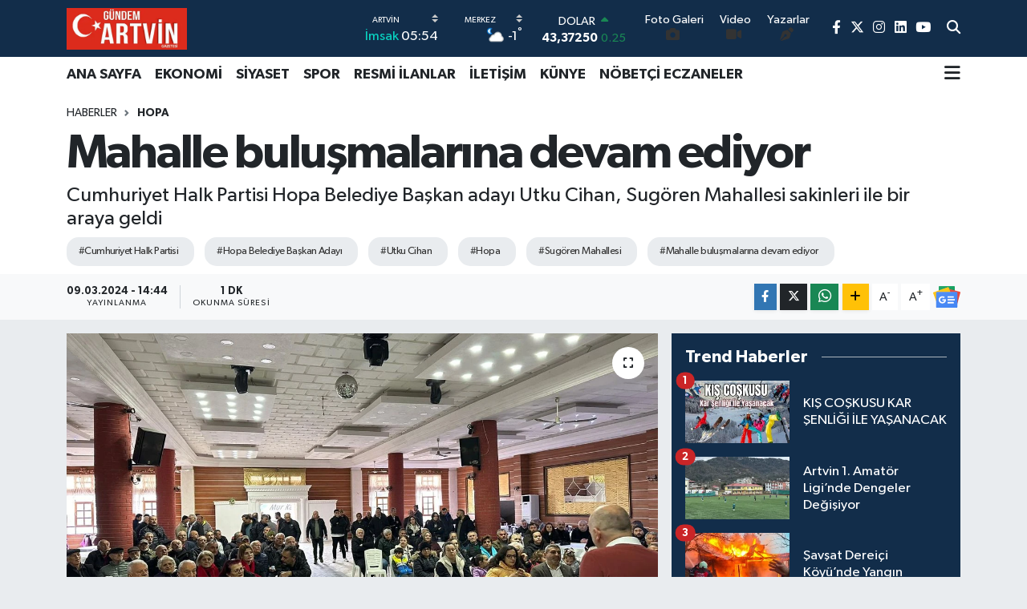

--- FILE ---
content_type: text/html; charset=UTF-8
request_url: https://www.gundemartvin.com/mahalle-bulusmalarina-devam-ediyor
body_size: 23954
content:
<!DOCTYPE html>
<html lang="tr" data-theme="flow">
<head>
<link rel="dns-prefetch" href="//www.gundemartvin.com">
<link rel="dns-prefetch" href="//gundemartvincom.teimg.com">
<link rel="dns-prefetch" href="//static.tebilisim.com">
<link rel="dns-prefetch" href="//cdn.p.analitik.bik.gov.tr">
<link rel="dns-prefetch" href="//www.googletagmanager.com">
<link rel="dns-prefetch" href="//www.facebook.com">
<link rel="dns-prefetch" href="//www.twitter.com">
<link rel="dns-prefetch" href="//www.instagram.com">
<link rel="dns-prefetch" href="//www.linkedin.com">
<link rel="dns-prefetch" href="//www.youtube.com">
<link rel="dns-prefetch" href="//api.whatsapp.com">
<link rel="dns-prefetch" href="//www.w3.org">
<link rel="dns-prefetch" href="//x.com">
<link rel="dns-prefetch" href="//pinterest.com">
<link rel="dns-prefetch" href="//t.me">
<link rel="dns-prefetch" href="//news.google.com">
<link rel="dns-prefetch" href="//facebook.com">
<link rel="dns-prefetch" href="//apps.apple.com">
<link rel="dns-prefetch" href="//play.google.com">
<link rel="dns-prefetch" href="//tebilisim.com">
<link rel="dns-prefetch" href="//twitter.com">

    <meta charset="utf-8">
<title>Mahalle buluşmalarına devam ediyor</title>
<meta name="description" content="Cumhuriyet Halk Partisi Hopa Belediye Başkan adayı Utku Cihan, Sugören Mahallesi sakinleri ile bir araya geldi">
<meta name="keywords" content="Cumhuriyet Halk Partisi, Hopa Belediye Başkan Adayı, Utku Cihan, Hopa, Sugören Mahallesi, Mahalle buluşmalarına devam ediyor">
<link rel="canonical" href="https://www.gundemartvin.com/mahalle-bulusmalarina-devam-ediyor">
<meta name="viewport" content="width=device-width,initial-scale=1">
<meta name="X-UA-Compatible" content="IE=edge">
<meta name="robots" content="max-image-preview:large">
<meta name="theme-color" content="#122d4a">
<meta name="apple-itunes-app" content="app/g%C3%BCndem-artvin/id6448328638">
<meta name="google-play-app" content="apps/details?id=com.gundemartvin">
<meta name="title" content="Mahalle buluşmalarına devam ediyor">
<meta name="articleSection" content="news">
<meta name="datePublished" content="2024-03-09T14:44:00+03:00">
<meta name="dateModified" content="2024-03-09T14:44:00+03:00">
<meta name="articleAuthor" content="Haber Merkezi">
<meta name="author" content="Haber Merkezi">
<link rel="amphtml" href="https://www.gundemartvin.com/mahalle-bulusmalarina-devam-ediyor/amp">
<meta property="og:site_name" content="Gündem Artvin">
<meta property="og:title" content="Mahalle buluşmalarına devam ediyor">
<meta property="og:description" content="Cumhuriyet Halk Partisi Hopa Belediye Başkan adayı Utku Cihan, Sugören Mahallesi sakinleri ile bir araya geldi">
<meta property="og:url" content="https://www.gundemartvin.com/mahalle-bulusmalarina-devam-ediyor">
<meta property="og:image" content="https://gundemartvincom.teimg.com/crop/1280x720/gundemartvin-com/uploads/2024/03/medya/mart-2024/00f89c36-ab7a-4f00-bae7-82ebab5899d9.jpg">
<meta property="og:image:width" content="1280">
<meta property="og:image:height" content="720">
<meta property="og:image:alt" content="Mahalle buluşmalarına devam ediyor">
<meta property="og:article:published_time" content="2024-03-09T14:44:00+03:00">
<meta property="og:article:modified_time" content="2024-03-09T14:44:00+03:00">
<meta property="og:type" content="article">
<meta name="twitter:card" content="summary_large_image">
<meta name="twitter:site" content="@gundemartvingzt">
<meta name="twitter:title" content="Mahalle buluşmalarına devam ediyor">
<meta name="twitter:description" content="Cumhuriyet Halk Partisi Hopa Belediye Başkan adayı Utku Cihan, Sugören Mahallesi sakinleri ile bir araya geldi">
<meta name="twitter:image" content="https://gundemartvincom.teimg.com/crop/1280x720/gundemartvin-com/uploads/2024/03/medya/mart-2024/00f89c36-ab7a-4f00-bae7-82ebab5899d9.jpg">
<meta name="twitter:url" content="https://www.gundemartvin.com/mahalle-bulusmalarina-devam-ediyor">
<link rel="shortcut icon" type="image/x-icon" href="https://gundemartvincom.teimg.com/gundemartvin-com/uploads/2023/09/medya/eylul-2023/16x16.png">
<link rel="manifest" href="https://www.gundemartvin.com/manifest.json?v=6.6.4" />
<link rel="preload" href="https://static.tebilisim.com/flow/assets/css/font-awesome/fa-solid-900.woff2" as="font" type="font/woff2" crossorigin />
<link rel="preload" href="https://static.tebilisim.com/flow/assets/css/font-awesome/fa-brands-400.woff2" as="font" type="font/woff2" crossorigin />
<link rel="preload" href="https://static.tebilisim.com/flow/assets/css/weather-icons/font/weathericons-regular-webfont.woff2" as="font" type="font/woff2" crossorigin />
<link rel="preload" href="https://static.tebilisim.com/flow/vendor/te/fonts/gibson/Gibson-Bold.woff2" as="font" type="font/woff2" crossorigin />
<link rel="preload" href="https://static.tebilisim.com/flow/vendor/te/fonts/gibson/Gibson-BoldItalic.woff2" as="font" type="font/woff2" crossorigin />
<link rel="preload" href="https://static.tebilisim.com/flow/vendor/te/fonts/gibson/Gibson-Italic.woff2" as="font" type="font/woff2" crossorigin />
<link rel="preload" href="https://static.tebilisim.com/flow/vendor/te/fonts/gibson/Gibson-Light.woff2" as="font" type="font/woff2" crossorigin />
<link rel="preload" href="https://static.tebilisim.com/flow/vendor/te/fonts/gibson/Gibson-LightItalic.woff2" as="font" type="font/woff2" crossorigin />
<link rel="preload" href="https://static.tebilisim.com/flow/vendor/te/fonts/gibson/Gibson-SemiBold.woff2" as="font" type="font/woff2" crossorigin />
<link rel="preload" href="https://static.tebilisim.com/flow/vendor/te/fonts/gibson/Gibson-SemiBoldItalic.woff2" as="font" type="font/woff2" crossorigin />
<link rel="preload" href="https://static.tebilisim.com/flow/vendor/te/fonts/gibson/Gibson.woff2" as="font" type="font/woff2" crossorigin />


<link rel="preload" as="style" href="https://static.tebilisim.com/flow/vendor/te/fonts/gibson.css?v=6.6.4">
<link rel="stylesheet" href="https://static.tebilisim.com/flow/vendor/te/fonts/gibson.css?v=6.6.4">

<link rel="preload" as="image" href="https://gundemartvincom.teimg.com/crop/1280x720/gundemartvin-com/uploads/2024/03/medya/mart-2024/00f89c36-ab7a-4f00-bae7-82ebab5899d9.jpg">
<style>:root {
        --te-link-color: #333;
        --te-link-hover-color: #000;
        --te-font: "Gibson";
        --te-secondary-font: "Gibson";
        --te-h1-font-size: 60px;
        --te-color: #122d4a;
        --te-hover-color: #194c82;
        --mm-ocd-width: 85%!important; /*  Mobil Menü Genişliği */
        --swiper-theme-color: var(--te-color)!important;
        --header-13-color: #ffc107;
    }</style><link rel="preload" as="style" href="https://static.tebilisim.com/flow/assets/vendor/bootstrap/css/bootstrap.min.css?v=6.6.4">
<link rel="stylesheet" href="https://static.tebilisim.com/flow/assets/vendor/bootstrap/css/bootstrap.min.css?v=6.6.4">
<link rel="preload" as="style" href="https://static.tebilisim.com/flow/assets/css/app6.6.4.min.css">
<link rel="stylesheet" href="https://static.tebilisim.com/flow/assets/css/app6.6.4.min.css">



<script type="application/ld+json">{"@context":"https:\/\/schema.org","@type":"WebSite","url":"https:\/\/www.gundemartvin.com","potentialAction":{"@type":"SearchAction","target":"https:\/\/www.gundemartvin.com\/arama?q={query}","query-input":"required name=query"}}</script>

<script type="application/ld+json">{"@context":"https:\/\/schema.org","@type":"NewsMediaOrganization","url":"https:\/\/www.gundemartvin.com","name":"G\u00fcndem Artvin","logo":"https:\/\/gundemartvincom.teimg.com\/gundemartvin-com\/uploads\/2023\/03\/gundemartvin.jpg","sameAs":["https:\/\/www.facebook.com\/gundemartvingazetesi","https:\/\/www.twitter.com\/gundemartvingzt","https:\/\/www.linkedin.com\/in\/g%C3%BCndem-artvin-gazetesi-848787255\/","https:\/\/www.youtube.com\/@GundemArtvin","https:\/\/www.instagram.com\/gundemartvin"]}</script>

<script type="application/ld+json">{"@context":"https:\/\/schema.org","@graph":[{"@type":"SiteNavigationElement","name":"Ana Sayfa","url":"https:\/\/www.gundemartvin.com","@id":"https:\/\/www.gundemartvin.com"},{"@type":"SiteNavigationElement","name":"EKONOM\u0130","url":"https:\/\/www.gundemartvin.com\/ekonomi","@id":"https:\/\/www.gundemartvin.com\/ekonomi"},{"@type":"SiteNavigationElement","name":"S\u0130YASET","url":"https:\/\/www.gundemartvin.com\/siyaset","@id":"https:\/\/www.gundemartvin.com\/siyaset"},{"@type":"SiteNavigationElement","name":"SPOR","url":"https:\/\/www.gundemartvin.com\/spor","@id":"https:\/\/www.gundemartvin.com\/spor"},{"@type":"SiteNavigationElement","name":"E\u011e\u0130T\u0130M","url":"https:\/\/www.gundemartvin.com\/egitim","@id":"https:\/\/www.gundemartvin.com\/egitim"},{"@type":"SiteNavigationElement","name":"SA\u011eLIK","url":"https:\/\/www.gundemartvin.com\/saglik","@id":"https:\/\/www.gundemartvin.com\/saglik"},{"@type":"SiteNavigationElement","name":"TEKNOLOJ\u0130","url":"https:\/\/www.gundemartvin.com\/teknoloji","@id":"https:\/\/www.gundemartvin.com\/teknoloji"},{"@type":"SiteNavigationElement","name":"K\u00dcLT\u00dcR - SANAT","url":"https:\/\/www.gundemartvin.com\/kultur-sanat","@id":"https:\/\/www.gundemartvin.com\/kultur-sanat"},{"@type":"SiteNavigationElement","name":"DO\u011eA","url":"https:\/\/www.gundemartvin.com\/doga","@id":"https:\/\/www.gundemartvin.com\/doga"},{"@type":"SiteNavigationElement","name":"Genel","url":"https:\/\/www.gundemartvin.com\/genel","@id":"https:\/\/www.gundemartvin.com\/genel"},{"@type":"SiteNavigationElement","name":"ARTV\u0130N","url":"https:\/\/www.gundemartvin.com\/artvin","@id":"https:\/\/www.gundemartvin.com\/artvin"},{"@type":"SiteNavigationElement","name":"ARHAV\u0130","url":"https:\/\/www.gundemartvin.com\/arhavi","@id":"https:\/\/www.gundemartvin.com\/arhavi"},{"@type":"SiteNavigationElement","name":"HOPA","url":"https:\/\/www.gundemartvin.com\/hopa","@id":"https:\/\/www.gundemartvin.com\/hopa"},{"@type":"SiteNavigationElement","name":"BOR\u00c7KA","url":"https:\/\/www.gundemartvin.com\/borcka","@id":"https:\/\/www.gundemartvin.com\/borcka"},{"@type":"SiteNavigationElement","name":"KEMALPA\u015eA","url":"https:\/\/www.gundemartvin.com\/kemalpasa","@id":"https:\/\/www.gundemartvin.com\/kemalpasa"},{"@type":"SiteNavigationElement","name":"\u015eAV\u015eAT","url":"https:\/\/www.gundemartvin.com\/savsat","@id":"https:\/\/www.gundemartvin.com\/savsat"},{"@type":"SiteNavigationElement","name":"MURGUL","url":"https:\/\/www.gundemartvin.com\/murgul","@id":"https:\/\/www.gundemartvin.com\/murgul"},{"@type":"SiteNavigationElement","name":"YUSUFEL\u0130","url":"https:\/\/www.gundemartvin.com\/yusufeli","@id":"https:\/\/www.gundemartvin.com\/yusufeli"},{"@type":"SiteNavigationElement","name":"ARDANU\u00c7","url":"https:\/\/www.gundemartvin.com\/ardanuc","@id":"https:\/\/www.gundemartvin.com\/ardanuc"},{"@type":"SiteNavigationElement","name":"G\u00dcNDEM","url":"https:\/\/www.gundemartvin.com\/gundem","@id":"https:\/\/www.gundemartvin.com\/gundem"},{"@type":"SiteNavigationElement","name":"Politika","url":"https:\/\/www.gundemartvin.com\/politika","@id":"https:\/\/www.gundemartvin.com\/politika"},{"@type":"SiteNavigationElement","name":"Resmi \u0130lanlar","url":"https:\/\/www.gundemartvin.com\/resmi-ilanlar","@id":"https:\/\/www.gundemartvin.com\/resmi-ilanlar"},{"@type":"SiteNavigationElement","name":"D\u00dcNYA","url":"https:\/\/www.gundemartvin.com\/dunya","@id":"https:\/\/www.gundemartvin.com\/dunya"},{"@type":"SiteNavigationElement","name":"Ya\u015fam","url":"https:\/\/www.gundemartvin.com\/yasam","@id":"https:\/\/www.gundemartvin.com\/yasam"},{"@type":"SiteNavigationElement","name":"Bilim","url":"https:\/\/www.gundemartvin.com\/bilim","@id":"https:\/\/www.gundemartvin.com\/bilim"},{"@type":"SiteNavigationElement","name":"Bilim, teknoloji","url":"https:\/\/www.gundemartvin.com\/bilim-teknoloji","@id":"https:\/\/www.gundemartvin.com\/bilim-teknoloji"},{"@type":"SiteNavigationElement","name":"Bilim ve teknoloji","url":"https:\/\/www.gundemartvin.com\/bilim-ve-teknoloji","@id":"https:\/\/www.gundemartvin.com\/bilim-ve-teknoloji"},{"@type":"SiteNavigationElement","name":"T bilisi","url":"https:\/\/www.gundemartvin.com\/t-bilisi","@id":"https:\/\/www.gundemartvin.com\/t-bilisi"},{"@type":"SiteNavigationElement","name":"\u0130leti\u015fim","url":"https:\/\/www.gundemartvin.com\/iletisim","@id":"https:\/\/www.gundemartvin.com\/iletisim"},{"@type":"SiteNavigationElement","name":"Yay\u0131n \u0130lkeleri","url":"https:\/\/www.gundemartvin.com\/yayin-ilkeleri","@id":"https:\/\/www.gundemartvin.com\/yayin-ilkeleri"},{"@type":"SiteNavigationElement","name":"Kurallar","url":"https:\/\/www.gundemartvin.com\/kurallar","@id":"https:\/\/www.gundemartvin.com\/kurallar"},{"@type":"SiteNavigationElement","name":"Gizlilik","url":"https:\/\/www.gundemartvin.com\/gizlilik","@id":"https:\/\/www.gundemartvin.com\/gizlilik"},{"@type":"SiteNavigationElement","name":"Kullan\u0131c\u0131 S\u00f6zle\u015fmesi","url":"https:\/\/www.gundemartvin.com\/kullanici-sozlesmesi","@id":"https:\/\/www.gundemartvin.com\/kullanici-sozlesmesi"},{"@type":"SiteNavigationElement","name":"Veri Politikas\u0131","url":"https:\/\/www.gundemartvin.com\/veri-politikasi","@id":"https:\/\/www.gundemartvin.com\/veri-politikasi"},{"@type":"SiteNavigationElement","name":"Artvin N\u00f6bet\u00e7i Eczaneler","url":"https:\/\/www.gundemartvin.com\/artvin-nobetci-eczaneler","@id":"https:\/\/www.gundemartvin.com\/artvin-nobetci-eczaneler"},{"@type":"SiteNavigationElement","name":"Gizlilik S\u00f6zle\u015fmesi","url":"https:\/\/www.gundemartvin.com\/gizlilik-sozlesmesi","@id":"https:\/\/www.gundemartvin.com\/gizlilik-sozlesmesi"},{"@type":"SiteNavigationElement","name":"\u201cSanat Alt\u0131n Bileziktir\u201d","url":"https:\/\/www.gundemartvin.com\/sanat-altin-bileziktir","@id":"https:\/\/www.gundemartvin.com\/sanat-altin-bileziktir"},{"@type":"SiteNavigationElement","name":"Yazarlar","url":"https:\/\/www.gundemartvin.com\/yazarlar","@id":"https:\/\/www.gundemartvin.com\/yazarlar"},{"@type":"SiteNavigationElement","name":"Foto Galeri","url":"https:\/\/www.gundemartvin.com\/foto-galeri","@id":"https:\/\/www.gundemartvin.com\/foto-galeri"},{"@type":"SiteNavigationElement","name":"Video Galeri","url":"https:\/\/www.gundemartvin.com\/video","@id":"https:\/\/www.gundemartvin.com\/video"},{"@type":"SiteNavigationElement","name":"Biyografiler","url":"https:\/\/www.gundemartvin.com\/biyografi","@id":"https:\/\/www.gundemartvin.com\/biyografi"},{"@type":"SiteNavigationElement","name":"Seri \u0130lanlar","url":"https:\/\/www.gundemartvin.com\/ilan","@id":"https:\/\/www.gundemartvin.com\/ilan"},{"@type":"SiteNavigationElement","name":"R\u00f6portajlar","url":"https:\/\/www.gundemartvin.com\/roportaj","@id":"https:\/\/www.gundemartvin.com\/roportaj"},{"@type":"SiteNavigationElement","name":"Anketler","url":"https:\/\/www.gundemartvin.com\/anketler","@id":"https:\/\/www.gundemartvin.com\/anketler"},{"@type":"SiteNavigationElement","name":"Merkez Bug\u00fcn, Yar\u0131n ve 1 Haftal\u0131k Hava Durumu Tahmini","url":"https:\/\/www.gundemartvin.com\/merkez-hava-durumu","@id":"https:\/\/www.gundemartvin.com\/merkez-hava-durumu"},{"@type":"SiteNavigationElement","name":"Merkez Namaz Vakitleri","url":"https:\/\/www.gundemartvin.com\/merkez-namaz-vakitleri","@id":"https:\/\/www.gundemartvin.com\/merkez-namaz-vakitleri"},{"@type":"SiteNavigationElement","name":"Puan Durumu ve Fikst\u00fcr","url":"https:\/\/www.gundemartvin.com\/futbol\/st-super-lig-puan-durumu-ve-fikstur","@id":"https:\/\/www.gundemartvin.com\/futbol\/st-super-lig-puan-durumu-ve-fikstur"}]}</script>

<script type="application/ld+json">{"@context":"https:\/\/schema.org","@type":"BreadcrumbList","itemListElement":[{"@type":"ListItem","position":1,"item":{"@type":"Thing","@id":"https:\/\/www.gundemartvin.com","name":"Haberler"}},{"@type":"ListItem","position":2,"item":{"@type":"Thing","@id":"https:\/\/www.gundemartvin.com\/hopa","name":"HOPA"}},{"@type":"ListItem","position":3,"item":{"@type":"Thing","@id":"https:\/\/www.gundemartvin.com\/mahalle-bulusmalarina-devam-ediyor","name":"Mahalle bulu\u015fmalar\u0131na devam ediyor"}}]}</script>
<script type="application/ld+json">{"@context":"https:\/\/schema.org","@type":"NewsArticle","headline":"Mahalle bulu\u015fmalar\u0131na devam ediyor","articleSection":"HOPA","dateCreated":"2024-03-09T14:44:00+03:00","datePublished":"2024-03-09T14:44:00+03:00","dateModified":"2024-03-09T14:44:00+03:00","wordCount":239,"genre":"news","mainEntityOfPage":{"@type":"WebPage","@id":"https:\/\/www.gundemartvin.com\/mahalle-bulusmalarina-devam-ediyor"},"articleBody":"Hopa'da se\u00e7im \u00e7al\u0131\u015fmalar\u0131n\u0131 s\u00fcrd\u00fcren CHP'li aday Utku Cihan, mahalle bulu\u015fmalar\u0131n\u0131 devam ettiriyor.\r\n\r\nBu kapsamda Hopa'n\u0131n en b\u00fcy\u00fck mahallesi olan Sug\u00f6ren Mahallesi'nde ya\u015fayan vatanda\u015flarla bulu\u015fan Cihan, sorun ve talepleri dinledi.\r\n\r\nSug\u00f6ren'in sorunlar\u0131n\u0131 yerinde tespit edip yap\u0131lmas\u0131 gereken projeleri vatanda\u015flara anlatan Cihan, \"Sorunlara h\u00e2kimiz, \u00e7\u00f6z\u00fcmleri i\u00e7in \u00e7al\u0131\u015fmalar yapt\u0131k projelerimiz haz\u0131r\" dedi.\r\n\r\n\r\n\r\nBurada konu\u015fma yapan Cihan, \"Birka\u00e7 ayd\u0131r se\u00e7im s\u00fcreci \u00fczerine \u00e7al\u0131\u015fmalar y\u00fcr\u00fct\u00fcyoruz. Hopa'da ya\u015fayanlar\u0131n g\u00f6r\u00fc\u015flerini \u00f6nerilerini sorunlar\u0131n\u0131 toplad\u0131k. Projelerimizi haz\u0131rl\u0131yoruz. Bunlar\u0131n hayata ge\u00e7irilmesi i\u00e7in \u00e7al\u0131\u015fmalar\u0131m\u0131z\u0131 s\u00fcrd\u00fcrece\u011fiz. Sug\u00f6ren bizim i\u00e7in \u00f6nemli yeni mahalle olmu\u015f yer. Dolay\u0131s\u0131yla baz\u0131 kronik sorunlar\u0131 var o sorunlar\u0131 \u00e7\u00f6zece\u011fiz.\" diye konu\u015ftu.\r\n\r\nMahalle'nin imar sorununu 6 ay i\u00e7erisinde \u00e7\u00f6zece\u011fini belirten Cihan, \"Sug\u00f6ren'in en \u00f6nemli meselesi do\u011falgaz konusuydu. Do\u011falgaz Hopa'da devam ediyor. Bir s\u00fcre sonra t\u00fcm il\u00e7eye verilecek. Sug\u00f6ren'in imar sorunu oldu\u011fu i\u00e7in do\u011falgaz verilmeyecek denildi ama ben \u015fehir planc\u0131y\u0131m benim i\u015fim bunu yapmak. Dolay\u0131s\u0131yla buran\u0131n imar plan\u0131n\u0131 6 i\u00e7erisinde haz\u0131rlar\u0131z.\" ifadelerini kulland\u0131.\r\n\r\nCihan, konu\u015fmas\u0131n\u0131n ard\u0131ndan vatanda\u015flar\u0131n soru ve sorunlar\u0131n\u0131 dinleyerek \u00e7\u00f6z\u00fcmler i\u00e7in notlar\u0131n\u0131 ald\u0131.","description":"Cumhuriyet Halk Partisi Hopa Belediye Ba\u015fkan aday\u0131 Utku Cihan, Sug\u00f6ren Mahallesi sakinleri ile bir araya geldi","inLanguage":"tr-TR","keywords":["Cumhuriyet Halk Partisi","Hopa Belediye Ba\u015fkan Aday\u0131","Utku Cihan","Hopa","Sug\u00f6ren Mahallesi","Mahalle bulu\u015fmalar\u0131na devam ediyor"],"image":{"@type":"ImageObject","url":"https:\/\/gundemartvincom.teimg.com\/crop\/1280x720\/gundemartvin-com\/uploads\/2024\/03\/medya\/mart-2024\/00f89c36-ab7a-4f00-bae7-82ebab5899d9.jpg","width":"1280","height":"720","caption":"Mahalle bulu\u015fmalar\u0131na devam ediyor"},"publishingPrinciples":"https:\/\/www.gundemartvin.com\/gizlilik-sozlesmesi","isFamilyFriendly":"http:\/\/schema.org\/True","isAccessibleForFree":"http:\/\/schema.org\/True","publisher":{"@type":"Organization","name":"G\u00fcndem Artvin","image":"https:\/\/gundemartvincom.teimg.com\/gundemartvin-com\/uploads\/2023\/03\/gundemartvin.jpg","logo":{"@type":"ImageObject","url":"https:\/\/gundemartvincom.teimg.com\/gundemartvin-com\/uploads\/2023\/03\/gundemartvin.jpg","width":"640","height":"375"}},"author":{"@type":"Person","name":"G\u00fcndem Artvin","honorificPrefix":"","jobTitle":"","url":null}}</script>




<script type="9e169df45974b35595c08a9b-text/javascript">!function(){var t=document.createElement("script");t.setAttribute("src",'https://cdn.p.analitik.bik.gov.tr/tracker'+(typeof Intl!=="undefined"?(typeof (Intl||"").PluralRules!=="undefined"?'1':typeof Promise!=="undefined"?'2':typeof MutationObserver!=='undefined'?'3':'4'):'4')+'.js'),t.setAttribute("data-website-id","35990e5a-6481-4bb2-a278-3b9318030370"),t.setAttribute("data-host-url",'//35990e5a-6481-4bb2-a278-3b9318030370.collector.p.analitik.bik.gov.tr'),document.head.appendChild(t)}();</script>
<meta name="yandex-verification" content="40f7c83489c2b39b" />
<meta name="msvalidate.01" content="17956E0CABB26B984672728BE17DA25E" />
<meta name="msvalidate.01" content="7F532410A0CFCC9F08930F80621650C5" />



<script async data-cfasync="false"
	src="https://www.googletagmanager.com/gtag/js?id=G-ECJPLPNF4N"></script>
<script data-cfasync="false">
	window.dataLayer = window.dataLayer || [];
	  function gtag(){dataLayer.push(arguments);}
	  gtag('js', new Date());
	  gtag('config', 'G-ECJPLPNF4N');
</script>




</head>




<body class="d-flex flex-column min-vh-100">

    
    

    <header class="header-8">
    <nav class="top-header navbar navbar-expand-lg navbar-dark bg-te-color py-1">
        <div class="container">
                            <a class="navbar-brand me-0" href="/" title="Gündem Artvin">
                <img src="https://gundemartvincom.teimg.com/gundemartvin-com/uploads/2023/03/gundemartvin.jpg" alt="Gündem Artvin" width="150" height="40" class="light-mode img-fluid flow-logo">
<img src="https://gundemartvincom.teimg.com/gundemartvin-com/uploads/2023/03/gundemartvin.jpg" alt="Gündem Artvin" width="150" height="40" class="dark-mode img-fluid flow-logo d-none">

            </a>
            
            <div class="header-widgets d-lg-flex justify-content-end align-items-center d-none">

                                    <!-- HAVA DURUMU -->

<input type="hidden" name="widget_setting_weathercity" value="41.18161000,41.82172000" />

    
        
        <div class="prayer-top d-none d-lg-flex justify-content-between flex-column">
            <select class="form-select border-0 bg-transparent text-white" name="city" onchange="if (!window.__cfRLUnblockHandlers) return false; window.location.href=this.value" data-cf-modified-9e169df45974b35595c08a9b-="">
            <option value="/adana-namaz-vakitleri" >Adana</option>
            <option value="/adiyaman-namaz-vakitleri" >Adıyaman</option>
            <option value="/afyonkarahisar-namaz-vakitleri" >Afyonkarahisar</option>
            <option value="/agri-namaz-vakitleri" >Ağrı</option>
            <option value="/aksaray-namaz-vakitleri" >Aksaray</option>
            <option value="/amasya-namaz-vakitleri" >Amasya</option>
            <option value="/ankara-namaz-vakitleri" >Ankara</option>
            <option value="/antalya-namaz-vakitleri" >Antalya</option>
            <option value="/ardahan-namaz-vakitleri" >Ardahan</option>
            <option value="/artvin-namaz-vakitleri"  selected >Artvin</option>
            <option value="/aydin-namaz-vakitleri" >Aydın</option>
            <option value="/balikesir-namaz-vakitleri" >Balıkesir</option>
            <option value="/bartin-namaz-vakitleri" >Bartın</option>
            <option value="/batman-namaz-vakitleri" >Batman</option>
            <option value="/bayburt-namaz-vakitleri" >Bayburt</option>
            <option value="/bilecik-namaz-vakitleri" >Bilecik</option>
            <option value="/bingol-namaz-vakitleri" >Bingöl</option>
            <option value="/bitlis-namaz-vakitleri" >Bitlis</option>
            <option value="/bolu-namaz-vakitleri" >Bolu</option>
            <option value="/burdur-namaz-vakitleri" >Burdur</option>
            <option value="/bursa-namaz-vakitleri" >Bursa</option>
            <option value="/canakkale-namaz-vakitleri" >Çanakkale</option>
            <option value="/cankiri-namaz-vakitleri" >Çankırı</option>
            <option value="/corum-namaz-vakitleri" >Çorum</option>
            <option value="/denizli-namaz-vakitleri" >Denizli</option>
            <option value="/diyarbakir-namaz-vakitleri" >Diyarbakır</option>
            <option value="/duzce-namaz-vakitleri" >Düzce</option>
            <option value="/edirne-namaz-vakitleri" >Edirne</option>
            <option value="/elazig-namaz-vakitleri" >Elazığ</option>
            <option value="/erzincan-namaz-vakitleri" >Erzincan</option>
            <option value="/erzurum-namaz-vakitleri" >Erzurum</option>
            <option value="/eskisehir-namaz-vakitleri" >Eskişehir</option>
            <option value="/gaziantep-namaz-vakitleri" >Gaziantep</option>
            <option value="/giresun-namaz-vakitleri" >Giresun</option>
            <option value="/gumushane-namaz-vakitleri" >Gümüşhane</option>
            <option value="/hakkari-namaz-vakitleri" >Hakkâri</option>
            <option value="/hatay-namaz-vakitleri" >Hatay</option>
            <option value="/igdir-namaz-vakitleri" >Iğdır</option>
            <option value="/isparta-namaz-vakitleri" >Isparta</option>
            <option value="/istanbul-namaz-vakitleri" >İstanbul</option>
            <option value="/izmir-namaz-vakitleri" >İzmir</option>
            <option value="/kahramanmaras-namaz-vakitleri" >Kahramanmaraş</option>
            <option value="/karabuk-namaz-vakitleri" >Karabük</option>
            <option value="/karaman-namaz-vakitleri" >Karaman</option>
            <option value="/kars-namaz-vakitleri" >Kars</option>
            <option value="/kastamonu-namaz-vakitleri" >Kastamonu</option>
            <option value="/kayseri-namaz-vakitleri" >Kayseri</option>
            <option value="/kilis-namaz-vakitleri" >Kilis</option>
            <option value="/kirikkale-namaz-vakitleri" >Kırıkkale</option>
            <option value="/kirklareli-namaz-vakitleri" >Kırklareli</option>
            <option value="/kirsehir-namaz-vakitleri" >Kırşehir</option>
            <option value="/kocaeli-namaz-vakitleri" >Kocaeli</option>
            <option value="/konya-namaz-vakitleri" >Konya</option>
            <option value="/kutahya-namaz-vakitleri" >Kütahya</option>
            <option value="/malatya-namaz-vakitleri" >Malatya</option>
            <option value="/manisa-namaz-vakitleri" >Manisa</option>
            <option value="/mardin-namaz-vakitleri" >Mardin</option>
            <option value="/mersin-namaz-vakitleri" >Mersin</option>
            <option value="/mugla-namaz-vakitleri" >Muğla</option>
            <option value="/mus-namaz-vakitleri" >Muş</option>
            <option value="/nevsehir-namaz-vakitleri" >Nevşehir</option>
            <option value="/nigde-namaz-vakitleri" >Niğde</option>
            <option value="/ordu-namaz-vakitleri" >Ordu</option>
            <option value="/osmaniye-namaz-vakitleri" >Osmaniye</option>
            <option value="/rize-namaz-vakitleri" >Rize</option>
            <option value="/sakarya-namaz-vakitleri" >Sakarya</option>
            <option value="/samsun-namaz-vakitleri" >Samsun</option>
            <option value="/sanliurfa-namaz-vakitleri" >Şanlıurfa</option>
            <option value="/siirt-namaz-vakitleri" >Siirt</option>
            <option value="/sinop-namaz-vakitleri" >Sinop</option>
            <option value="/sivas-namaz-vakitleri" >Sivas</option>
            <option value="/sirnak-namaz-vakitleri" >Şırnak</option>
            <option value="/tekirdag-namaz-vakitleri" >Tekirdağ</option>
            <option value="/tokat-namaz-vakitleri" >Tokat</option>
            <option value="/trabzon-namaz-vakitleri" >Trabzon</option>
            <option value="/tunceli-namaz-vakitleri" >Tunceli</option>
            <option value="/usak-namaz-vakitleri" >Uşak</option>
            <option value="/van-namaz-vakitleri" >Van</option>
            <option value="/yalova-namaz-vakitleri" >Yalova</option>
            <option value="/yozgat-namaz-vakitleri" >Yozgat</option>
            <option value="/zonguldak-namaz-vakitleri" >Zonguldak</option>
    </select>

                        <div class="text-white text-end"> <span class="text-cyan">İmsak</span> 05:54
            </div>
                    </div>
        <div class="weather-top weather-widget d-none d-lg-flex justify-content-between flex-column">
            <div class="weather">
                <select class="form-select border-0 bg-transparent text-white" name="city">
        <option value="41.12738000,42.06292000" >Ardanuç</option>
        <option value="41.35121000,41.30456000" >Arhavi</option>
        <option value="41.35792000,41.66579000" >Borçka</option>
        <option value="41.39046000,41.41966000" >Hopa</option>
        <option value="41.48336000,41.52750000" >Kemalpaşa</option>
        <option value="41.18161000,41.82172000"  selected >Merkez</option>
        <option value="41.27937000,41.55514000" >Murgul</option>
        <option value="41.24027000,42.36109000" >Şavşat</option>
        <option value="40.82042000,41.53743000" >Yusufeli</option>
    </select>




            </div>
            <div class="weather-degree text-light text-end">
                <img src="//cdn.weatherapi.com/weather/64x64/night/116.png" class="condition" width="26" height="26" alt="-1"/>
                <span class="degree text-white">-1</span><sup>°</sup>
            </div>
        </div>

    
<div data-location='{"city":"TUXX0014"}' class="d-none"></div>


                    <!-- PİYASALAR -->
        <div class="parite-top position-relative overflow-hidden" style="height: 40px;">
        <div class="newsticker">
            <ul class="newsticker__h4 list-unstyled text-white small" data-header="8">
                <li class="newsticker__item dollar">
                    <div>DOLAR <i class="fa fa-caret-up text-success ms-1"></i> </div>
                    <div class="fw-bold d-inline-block">43,37250</div><span
                        class="text-success d-inline-block ms-1">0.25</span>
                </li>
                <li class="newsticker__item euro">
                    <div>EURO <i class="fa fa-caret-up text-success ms-1"></i> </div>
                    <div class="fw-bold d-inline-block">51,32790</div><span
                        class="text-success d-inline-block ms-1">0.73</span>
                </li>
                <li class="newsticker__item sterlin">
                    <div>STERLİN <i class="fa fa-caret-up text-success ms-1"></i> </div>
                    <div class="fw-bold d-inline-block">59,22610</div><span
                        class="text-success d-inline-block ms-1">1.15</span>
                </li>
                <li class="newsticker__item altin">
                    <div>G.ALTIN <i class="fa fa-caret-minus text-success ms-1"></i> </div>
                    <div class="fw-bold d-inline-block">6945,51000</div><span
                        class="text-success d-inline-block ms-1">0</span>
                </li>
                <li class="newsticker__item bist">
                    <div>BİST100 <i class="fa fa-caret-up text-success ms-1"></i></div>
                    <div class="fw-bold d-inline-block">12.993,00</div><span class="text-success d-inline-block ms-1">110</span>
                </li>
                <li class="newsticker__item btc">
                    <div>BITCOIN <i class="fa fa-caret-down text-danger ms-1"></i> </div>
                    <div class="fw-bold d-inline-block">89.011,70</div><span class="text-danger d-inline-block ms-1">-0.42</span>
                </li>
            </ul>
        </div>
    </div>
    

                                <div class="0">
    <a href="/foto-galeri" class="text-center d-block mt-1 " target="_self" title="Foto Galeri">
        <div class="small text-white lh-1">Foto Galeri</div>
        <i class="fa fa-camera me-1"></i>    </a>
</div>
<div class="1">
    <a href="/video" class="text-center d-block mt-1 " target="_self" title="Video">
        <div class="small text-white lh-1">Video</div>
        <i class="fa fa-video me-1"></i>    </a>
</div>
<div class="2">
    <a href="/yazarlar" class="text-center d-block mt-1 " target="_self" title="Yazarlar">
        <div class="small text-white lh-1">Yazarlar</div>
        <i class="fa fa-pen-nib me-1"></i>    </a>
</div>


                <div class="top-social-media">
                                        <a href="https://www.facebook.com/gundemartvingazetesi" class="ms-2" target="_blank" rel="nofollow noreferrer noopener"><i class="fab fa-facebook-f text-white"></i></a>
                                                            <a href="https://www.twitter.com/gundemartvingzt" class="ms-2" target="_blank" rel="nofollow noreferrer noopener"><i class="fab fa-x-twitter text-white"></i></a>
                                                            <a href="https://www.instagram.com/gundemartvin" class="ms-2" target="_blank" rel="nofollow noreferrer noopener"><i class="fab fa-instagram text-white"></i></a>
                                                            <a href="https://www.linkedin.com/in/g%C3%BCndem-artvin-gazetesi-848787255/" class="ms-2" target="_blank" rel="nofollow noreferrer noopener"><i class="fab fa-linkedin text-white"></i></a>
                                                            <a href="https://www.youtube.com/@GundemArtvin" class="ms-2" target="_blank" rel="nofollow noreferrer noopener"><i class="fab fa-youtube text-white"></i></a>
                                                        </div>
                <div class="search-top">
                    <a href="/arama" class="d-block" title="Ara">
                        <i class="fa fa-search text-white"></i>
                    </a>
                </div>
            </div>
            <ul class="nav d-lg-none px-2">
                
                <li class="nav-item"><a href="/arama" class="me-2 text-white" title="Ara"><i class="fa fa-search fa-lg"></i></a></li>
                <li class="nav-item"><a href="#menu" title="Ana Menü" class="text-white"><i class="fa fa-bars fa-lg"></i></a></li>
            </ul>
        </div>
    </nav>
    <div class="main-menu navbar navbar-expand-lg d-none d-lg-block bg-white">
        <div class="container">
            <ul  class="nav fw-semibold">
        <li class="nav-item   ">
        <a href="/" class="nav-link text-dark" target="_self" title="ANA SAYFA">ANA SAYFA</a>
        
    </li>
        <li class="nav-item   ">
        <a href="/ekonomi" class="nav-link text-dark" target="_self" title="EKONOMİ">EKONOMİ</a>
        
    </li>
        <li class="nav-item   ">
        <a href="/siyaset" class="nav-link text-dark" target="_self" title="SİYASET">SİYASET</a>
        
    </li>
        <li class="nav-item   ">
        <a href="/spor" class="nav-link text-dark" target="_self" title="SPOR">SPOR</a>
        
    </li>
        <li class="nav-item   ">
        <a href="/resmi-ilanlar" class="nav-link text-dark" target="_self" title="RESMİ İLANLAR">RESMİ İLANLAR</a>
        
    </li>
        <li class="nav-item   ">
        <a href="/iletisim" class="nav-link text-dark" target="_self" title="İLETİŞİM">İLETİŞİM</a>
        
    </li>
        <li class="nav-item   ">
        <a href="/kunye" class="nav-link text-dark" target="_self" title="KÜNYE">KÜNYE</a>
        
    </li>
        <li class="nav-item   ">
        <a href="/artvin-nobetci-eczaneler" class="nav-link text-dark" target="_self" title="NÖBETÇİ ECZANELER">NÖBETÇİ ECZANELER</a>
        
    </li>
    </ul>

            <ul class="navigation-menu nav d-flex align-items-center">
                
                <li class="nav-item dropdown position-static">
                    <a class="nav-link pe-0 text-dark" data-bs-toggle="dropdown" href="#" aria-haspopup="true"
                        aria-expanded="false" title="Ana Menü">
                        <i class="fa fa-bars fa-lg"></i>
                    </a>
                    <div class="mega-menu dropdown-menu dropdown-menu-end text-capitalize shadow-lg border-0 rounded-0">

    <div class="row g-3 small p-3">

                <div class="col">
            <div class="extra-sections bg-light p-3 border">
                <a href="https://www.gundemartvin.com/artvin-nobetci-eczaneler" title="Artvin Nöbetçi Eczaneler" class="d-block border-bottom pb-2 mb-2" target="_self"><i class="fa-solid fa-capsules me-2"></i>Artvin Nöbetçi Eczaneler</a>
<a href="https://www.gundemartvin.com/artvin-hava-durumu" title="Artvin Hava Durumu" class="d-block border-bottom pb-2 mb-2" target="_self"><i class="fa-solid fa-cloud-sun me-2"></i>Artvin Hava Durumu</a>
<a href="https://www.gundemartvin.com/artvin-namaz-vakitleri" title="Artvin Namaz Vakitleri" class="d-block border-bottom pb-2 mb-2" target="_self"><i class="fa-solid fa-mosque me-2"></i>Artvin Namaz Vakitleri</a>
<a href="https://www.gundemartvin.com/artvin-trafik-durumu" title="Artvin Trafik Yoğunluk Haritası" class="d-block border-bottom pb-2 mb-2" target="_self"><i class="fa-solid fa-car me-2"></i>Artvin Trafik Yoğunluk Haritası</a>
<a href="https://www.gundemartvin.com/futbol/super-lig-puan-durumu-ve-fikstur" title="Süper Lig Puan Durumu ve Fikstür" class="d-block border-bottom pb-2 mb-2" target="_self"><i class="fa-solid fa-chart-bar me-2"></i>Süper Lig Puan Durumu ve Fikstür</a>
<a href="https://www.gundemartvin.com/tum-mansetler" title="Tüm Manşetler" class="d-block border-bottom pb-2 mb-2" target="_self"><i class="fa-solid fa-newspaper me-2"></i>Tüm Manşetler</a>
<a href="https://www.gundemartvin.com/sondakika-haberleri" title="Son Dakika Haberleri" class="d-block border-bottom pb-2 mb-2" target="_self"><i class="fa-solid fa-bell me-2"></i>Son Dakika Haberleri</a>

            </div>
        </div>
        
        <div class="col">
        <a href="/dunya" class="d-block border-bottom  pb-2 mb-2" target="_self" title="DÜNYA">DÜNYA</a>
            <a href="/yasam" class="d-block border-bottom  pb-2 mb-2" target="_self" title="YAŞAM">YAŞAM</a>
            <a href="/diger" class="d-block border-bottom  pb-2 mb-2" target="_self" title="DİĞER">DİĞER</a>
            <a href="/ardanuc" class="d-block border-bottom  pb-2 mb-2" target="_self" title="ARDANUÇ">ARDANUÇ</a>
            <a href="/arhavi" class="d-block border-bottom  pb-2 mb-2" target="_self" title="ARHAVİ">ARHAVİ</a>
            <a href="/artvin" class="d-block border-bottom  pb-2 mb-2" target="_self" title="ARTVİN">ARTVİN</a>
            <a href="/borcka" class="d-block  pb-2 mb-2" target="_self" title="BORÇKA">BORÇKA</a>
        </div><div class="col">
            <a href="/hopa" class="d-block border-bottom  pb-2 mb-2" target="_self" title="HOPA">HOPA</a>
            <a href="/kemalpasa" class="d-block border-bottom  pb-2 mb-2" target="_self" title="KEMALPAŞA">KEMALPAŞA</a>
            <a href="/savsat" class="d-block border-bottom  pb-2 mb-2" target="_self" title="ŞAVŞAT">ŞAVŞAT</a>
            <a href="/yusufeli" class="d-block border-bottom  pb-2 mb-2" target="_self" title="YUSUFELİ">YUSUFELİ</a>
        </div>


    </div>

    <div class="p-3 bg-light">
                <a class="me-3"
            href="https://www.facebook.com/gundemartvingazetesi" target="_blank" rel="nofollow noreferrer noopener"><i class="fab fa-facebook me-2 text-navy"></i> Facebook</a>
                        <a class="me-3"
            href="https://www.twitter.com/gundemartvingzt" target="_blank" rel="nofollow noreferrer noopener"><i class="fab fa-x-twitter "></i> Twitter</a>
                        <a class="me-3"
            href="https://www.instagram.com/gundemartvin" target="_blank" rel="nofollow noreferrer noopener"><i class="fab fa-instagram me-2 text-magenta"></i> Instagram</a>
                        <a class="me-3"
            href="https://www.linkedin.com/in/g%C3%BCndem-artvin-gazetesi-848787255/" target="_blank" rel="nofollow noreferrer noopener"><i class="fab fa-linkedin me-2 text-navy"></i> Linkedin</a>
                        <a class="me-3"
            href="https://www.youtube.com/@GundemArtvin" target="_blank" rel="nofollow noreferrer noopener"><i class="fab fa-youtube me-2 text-danger"></i> Youtube</a>
                                                <a class="" href="https://api.whatsapp.com/send?phone=0(533) 704 59 23" title="Whatsapp" rel="nofollow noreferrer noopener"><i
            class="fab fa-whatsapp me-2 text-navy"></i> WhatsApp İhbar Hattı</a>    </div>

    <div class="mega-menu-footer p-2 bg-te-color">
        <a class="dropdown-item text-white" href="/kunye" title="Künye / İletişim"><i class="fa fa-id-card me-2"></i> Künye / İletişim</a>
        <a class="dropdown-item text-white" href="/iletisim" title="Bize Ulaşın"><i class="fa fa-envelope me-2"></i> Bize Ulaşın</a>
        <a class="dropdown-item text-white" href="/rss-baglantilari" title="RSS Bağlantıları"><i class="fa fa-rss me-2"></i> RSS Bağlantıları</a>
        <a class="dropdown-item text-white" href="/member/login" title="Üyelik Girişi"><i class="fa fa-user me-2"></i> Üyelik Girişi</a>
    </div>


</div>

                </li>
            </ul>
        </div>
    </div>
    <ul  class="mobile-categories d-lg-none list-inline bg-white">
        <li class="list-inline-item">
        <a href="/" class="text-dark" target="_self" title="ANA SAYFA">
                ANA SAYFA
        </a>
    </li>
        <li class="list-inline-item">
        <a href="/ekonomi" class="text-dark" target="_self" title="EKONOMİ">
                EKONOMİ
        </a>
    </li>
        <li class="list-inline-item">
        <a href="/siyaset" class="text-dark" target="_self" title="SİYASET">
                SİYASET
        </a>
    </li>
        <li class="list-inline-item">
        <a href="/spor" class="text-dark" target="_self" title="SPOR">
                SPOR
        </a>
    </li>
        <li class="list-inline-item">
        <a href="/resmi-ilanlar" class="text-dark" target="_self" title="RESMİ İLANLAR">
                RESMİ İLANLAR
        </a>
    </li>
        <li class="list-inline-item">
        <a href="/iletisim" class="text-dark" target="_self" title="İLETİŞİM">
                İLETİŞİM
        </a>
    </li>
        <li class="list-inline-item">
        <a href="/kunye" class="text-dark" target="_self" title="KÜNYE">
                KÜNYE
        </a>
    </li>
        <li class="list-inline-item">
        <a href="/artvin-nobetci-eczaneler" class="text-dark" target="_self" title="NÖBETÇİ ECZANELER">
                NÖBETÇİ ECZANELER
        </a>
    </li>
    </ul>

</header>






<main class="single overflow-hidden" style="min-height: 300px">

            <script type="9e169df45974b35595c08a9b-text/javascript">
document.addEventListener("DOMContentLoaded", function () {
    if (document.querySelector('.bik-ilan-detay')) {
        document.getElementById('story-line').style.display = 'none';
    }
});
</script>
<section id="story-line" class="d-md-none bg-white" data-widget-unique-key="">
    <script type="9e169df45974b35595c08a9b-text/javascript">
        var story_items = [{"id":"artvin","photo":"https:\/\/gundemartvincom.teimg.com\/crop\/200x200\/gundemartvin-com\/uploads\/2026\/01\/medya\/ocak-2026\/9cc5808d-72fe-4fba-bde6-0406759a9bd4.jpeg","name":"ARTV\u0130N","items":[{"id":119210,"type":"photo","length":10,"src":"https:\/\/gundemartvincom.teimg.com\/crop\/720x1280\/gundemartvin-com\/uploads\/2026\/01\/medya\/ocak-2026\/9cc5808d-72fe-4fba-bde6-0406759a9bd4.jpeg","link":"https:\/\/www.gundemartvin.com\/mucadeleleri-yolumuzu-aydinlatiyor","linkText":"\u201cM\u00fccadeleleri Yolumuzu Ayd\u0131nlat\u0131yor\u201d","time":1769278740},{"id":119186,"type":"photo","length":10,"src":"https:\/\/gundemartvincom.teimg.com\/crop\/720x1280\/gundemartvin-com\/uploads\/2026\/01\/medya\/ocak-2026\/7d0aa489-5a0d-4d41-8758-1e9cc066768b.jpeg","link":"https:\/\/www.gundemartvin.com\/tek-bir-kayba-daha-tahammulumuz-yok","linkText":"\u201cTek Bir Kayba Daha Tahamm\u00fcl\u00fcm\u00fcz Yok\u201d","time":1769268300},{"id":119164,"type":"photo","length":10,"src":"https:\/\/gundemartvincom.teimg.com\/crop\/720x1280\/gundemartvin-com\/uploads\/2026\/01\/medya\/ocak-2026\/8c23fd7c-2373-4ce0-bcdc-f75ec62c637a.jpg","link":"https:\/\/www.gundemartvin.com\/kis-coskusu-kar-senligi-ile-yasanacak","linkText":"KI\u015e CO\u015eKUSU KAR \u015eENL\u0130\u011e\u0130 \u0130LE YA\u015eANACAK","time":1769249160},{"id":119154,"type":"photo","length":10,"src":"https:\/\/gundemartvincom.teimg.com\/crop\/720x1280\/gundemartvin-com\/uploads\/2026\/01\/medya\/ocak-2026\/c9f08403-a17e-4008-b57b-f2da19bc5343.jpg","link":"https:\/\/www.gundemartvin.com\/ulku-ocaklarindan-artvin-esnafina-turk-bayragi","linkText":"\u00dclk\u00fc Ocaklar\u0131\u2019ndan Artvin Esnaf\u0131na T\u00fcrk Bayra\u011f\u0131","time":1769246340},{"id":119147,"type":"photo","length":10,"src":"https:\/\/gundemartvincom.teimg.com\/crop\/720x1280\/gundemartvin-com\/uploads\/2026\/01\/medya\/ocak-2026\/i-m-g-7104-original-1.webp","link":"https:\/\/www.gundemartvin.com\/artvinde-aranan-74-sahis-yakalandi","linkText":"Artvin\u2019de Aranan 74 \u015eah\u0131s Yakaland\u0131","time":1769245200}]},{"id":"borcka","photo":"https:\/\/gundemartvincom.teimg.com\/crop\/200x200\/gundemartvin-com\/uploads\/2026\/01\/medya\/ocak-2026\/i-m-g-8536.webp","name":"BOR\u00c7KA","items":[{"id":119207,"type":"photo","length":10,"src":"https:\/\/gundemartvincom.teimg.com\/crop\/720x1280\/gundemartvin-com\/uploads\/2026\/01\/medya\/ocak-2026\/i-m-g-8536.webp","link":"https:\/\/www.gundemartvin.com\/soforler-odasinda-hedeflerini-acikladi","linkText":"\u015eof\u00f6rler Odas\u0131\u2019nda Hedeflerini A\u00e7\u0131klad\u0131","time":1769273880}]},{"id":"spor","photo":"https:\/\/gundemartvincom.teimg.com\/crop\/200x200\/gundemartvin-com\/uploads\/2026\/01\/medya\/ocak-2026\/whatsapp-image-2026-01-18-at-172452.webp","name":"SPOR","items":[{"id":119183,"type":"photo","length":10,"src":"https:\/\/gundemartvincom.teimg.com\/crop\/720x1280\/gundemartvin-com\/uploads\/2026\/01\/medya\/ocak-2026\/whatsapp-image-2026-01-18-at-172452.webp","link":"https:\/\/www.gundemartvin.com\/artvin-1-amator-liginde-dengeler-degisiyor","linkText":"Artvin 1. Amat\u00f6r Ligi\u2019nde Dengeler De\u011fi\u015fiyor","time":1769264700}]},{"id":"savsat","photo":"https:\/\/gundemartvincom.teimg.com\/crop\/200x200\/gundemartvin-com\/uploads\/2026\/01\/medya\/ocak-2026\/8ac22443-dd9f-47ec-8d7b-4c8754dbb5c1.jpeg","name":"\u015eAV\u015eAT","items":[{"id":119198,"type":"photo","length":10,"src":"https:\/\/gundemartvincom.teimg.com\/crop\/720x1280\/gundemartvin-com\/uploads\/2026\/01\/medya\/ocak-2026\/8ac22443-dd9f-47ec-8d7b-4c8754dbb5c1.jpeg","link":"https:\/\/www.gundemartvin.com\/savsat-dereici-koyunde-yangin","linkText":"\u015eav\u015fat Derei\u00e7i K\u00f6y\u00fc\u2019nde Yang\u0131n","time":1769271780}]},{"id":"hopa","photo":"https:\/\/gundemartvincom.teimg.com\/crop\/200x200\/gundemartvin-com\/uploads\/2026\/01\/medya\/ocak-2026\/hopada-egitim-merkezine-ziyaret-3.jpeg","name":"HOPA","items":[{"id":119179,"type":"photo","length":10,"src":"https:\/\/gundemartvincom.teimg.com\/crop\/720x1280\/gundemartvin-com\/uploads\/2026\/01\/medya\/ocak-2026\/hopada-egitim-merkezine-ziyaret-3.jpeg","link":"https:\/\/www.gundemartvin.com\/hopada-egitim-merkezine-ziyaret","linkText":"Hopa\u2019da E\u011fitim Merkezine Ziyaret","time":1769258460},{"id":119143,"type":"photo","length":10,"src":"https:\/\/gundemartvincom.teimg.com\/crop\/720x1280\/gundemartvin-com\/uploads\/2026\/01\/medya\/ocak-2026\/whatsapp-image-2026-01-24-at-111020.jpeg","link":"https:\/\/www.gundemartvin.com\/tarihi-bina-egitim-ve-kultur-merkezine-donusuyor","linkText":"Tarihi Bina E\u011fitim ve K\u00fclt\u00fcr Merkezine D\u00f6n\u00fc\u015f\u00fcyor","time":1769243400}]},{"id":"egitim","photo":"https:\/\/gundemartvincom.teimg.com\/crop\/200x200\/gundemartvin-com\/uploads\/2026\/01\/medya\/ocak-2026\/136c2f8a-b7e0-4767-89ff-d2dd44f58e88.jpg","name":"E\u011e\u0130T\u0130M","items":[{"id":119150,"type":"photo","length":10,"src":"https:\/\/gundemartvincom.teimg.com\/crop\/720x1280\/gundemartvin-com\/uploads\/2026\/01\/medya\/ocak-2026\/136c2f8a-b7e0-4767-89ff-d2dd44f58e88.jpg","link":"https:\/\/www.gundemartvin.com\/artvinde-egitim-rakamlari-aciklandi","linkText":"Artvin\u2019de E\u011fitim Rakamlar\u0131 A\u00e7\u0131kland\u0131","time":1769245320},{"id":119139,"type":"photo","length":10,"src":"https:\/\/gundemartvincom.teimg.com\/crop\/720x1280\/gundemartvin-com\/uploads\/2026\/01\/medya\/ocak-2026\/whatsapp-image-2026-01-24-at-110337.jpeg","link":"https:\/\/www.gundemartvin.com\/acuden-uluslararasi-yayin-basarisi","linkText":"A\u00c7\u00dc\u2019den Uluslararas\u0131 Yay\u0131n Ba\u015far\u0131s\u0131","time":1769241840},{"id":119124,"type":"photo","length":10,"src":"https:\/\/gundemartvincom.teimg.com\/crop\/720x1280\/gundemartvin-com\/uploads\/2026\/01\/medya\/ocak-2026\/acuden-ozbekistan-ile-akademik-is-birliklerini-guclendiren-adim-1.jpeg","link":"https:\/\/www.gundemartvin.com\/acuden-ozbekistan-ile-akademik-is-birliklerini-guclendiren-adim","linkText":"A\u00c7\u00dc\u2019den \u00d6zbekistan ile Akademik \u0130\u015f Birliklerini G\u00fc\u00e7lendiren Ad\u0131m","time":1769241000}]},{"id":"kemalpasa","photo":"https:\/\/gundemartvincom.teimg.com\/crop\/200x200\/gundemartvin-com\/uploads\/2026\/01\/agency\/iha\/artvinde-aralarinda-11-yas-olan-kardeslerin-telefonlarinin-yuz-tanima-saskinligi.jpg","name":"KEMALPA\u015eA","items":[{"id":119128,"type":"photo","length":10,"src":"https:\/\/gundemartvincom.teimg.com\/crop\/720x1280\/gundemartvin-com\/uploads\/2026\/01\/agency\/iha\/artvinde-aralarinda-11-yas-olan-kardeslerin-telefonlarinin-yuz-tanima-saskinligi.jpg","link":"https:\/\/www.gundemartvin.com\/artvinde-aralarinda-11-yas-olan-kardeslerin-telefonlarinin-yuz-tanima-saskinligi","linkText":"Artvin'de Aralar\u0131nda 11 Ya\u015f Olan Karde\u015flerin Telefonlar\u0131n\u0131n Y\u00fcz Tan\u0131ma \u015ea\u015fk\u0131nl\u0131\u011f\u0131","time":1769240640}]}]
    </script>
    <div id="stories" class="storiesWrapper p-2"></div>
</section>


    
    <div class="infinite" data-show-advert="1">

    

    <div class="infinite-item d-block" data-id="46873" data-category-id="96" data-reference="TE\Blog\Models\Post" data-json-url="/service/json/featured-infinite.json">

        

        <div class="post-header pt-3 bg-white">

    <div class="container">

        
        <nav class="meta-category d-flex justify-content-lg-start" style="--bs-breadcrumb-divider: url(&#34;data:image/svg+xml,%3Csvg xmlns='http://www.w3.org/2000/svg' width='8' height='8'%3E%3Cpath d='M2.5 0L1 1.5 3.5 4 1 6.5 2.5 8l4-4-4-4z' fill='%236c757d'/%3E%3C/svg%3E&#34;);" aria-label="breadcrumb">
        <ol class="breadcrumb mb-0">
            <li class="breadcrumb-item"><a href="https://www.gundemartvin.com" class="breadcrumb_link" target="_self">Haberler</a></li>
            <li class="breadcrumb-item active fw-bold" aria-current="page"><a href="/hopa" target="_self" class="breadcrumb_link text-dark" title="HOPA">HOPA</a></li>
        </ol>
</nav>

        <h1 class="h2 fw-bold text-lg-start headline my-2" itemprop="headline">Mahalle buluşmalarına devam ediyor</h1>
        
        <h2 class="lead text-lg-start text-dark my-2 description" itemprop="description">Cumhuriyet Halk Partisi Hopa Belediye Başkan adayı Utku Cihan, Sugören Mahallesi sakinleri ile bir araya geldi</h2>
        
        <div class="news-tags">
        <a href="https://www.gundemartvin.com/haberleri/cumhuriyet-halk-partisi" title="Cumhuriyet Halk Partisi" class="news-tags__link" rel="nofollow">#Cumhuriyet Halk Partisi</a>
        <a href="https://www.gundemartvin.com/haberleri/hopa-belediye-baskan-adayi" title="Hopa Belediye Başkan Adayı" class="news-tags__link" rel="nofollow">#Hopa Belediye Başkan Adayı</a>
        <a href="https://www.gundemartvin.com/haberleri/utku-cihan" title="Utku Cihan" class="news-tags__link" rel="nofollow">#Utku Cihan</a>
        <a href="https://www.gundemartvin.com/haberleri/hopa" title="Hopa" class="news-tags__link" rel="nofollow">#Hopa</a>
        <a href="https://www.gundemartvin.com/haberleri/sugoren-mahallesi" title="Sugören Mahallesi" class="news-tags__link" rel="nofollow">#Sugören Mahallesi</a>
        <a href="https://www.gundemartvin.com/haberleri/mahalle-bulusmalarina-devam-ediyor" title="Mahalle buluşmalarına devam ediyor" class="news-tags__link" rel="nofollow">#Mahalle buluşmalarına devam ediyor</a>
    </div>

    </div>

    <div class="bg-light py-1">
        <div class="container d-flex justify-content-between align-items-center">

            <div class="meta-author">
    
    <div class="box">
    <time class="fw-bold">09.03.2024 - 14:44</time>
    <span class="info">Yayınlanma</span>
</div>

    
    
    <div class="box">
    <span class="fw-bold">1 Dk</span>
    <span class="info text-dark">Okunma Süresi</span>
</div>





</div>


            <div class="share-area justify-content-end align-items-center d-none d-lg-flex">

    <div class="mobile-share-button-container mb-2 d-block d-md-none">
    <button class="btn btn-primary btn-sm rounded-0 shadow-sm w-100" onclick="if (!window.__cfRLUnblockHandlers) return false; handleMobileShare(event, 'Mahalle buluşmalarına devam ediyor', 'https://www.gundemartvin.com/mahalle-bulusmalarina-devam-ediyor')" title="Paylaş" data-cf-modified-9e169df45974b35595c08a9b-="">
        <i class="fas fa-share-alt me-2"></i>Paylaş
    </button>
</div>

<div class="social-buttons-new d-none d-md-flex justify-content-between">
    <a href="https://www.facebook.com/sharer/sharer.php?u=https%3A%2F%2Fwww.gundemartvin.com%2Fmahalle-bulusmalarina-devam-ediyor" onclick="if (!window.__cfRLUnblockHandlers) return false; initiateDesktopShare(event, 'facebook')" class="btn btn-primary btn-sm rounded-0 shadow-sm me-1" title="Facebook'ta Paylaş" data-platform="facebook" data-share-url="https://www.gundemartvin.com/mahalle-bulusmalarina-devam-ediyor" data-share-title="Mahalle buluşmalarına devam ediyor" rel="noreferrer nofollow noopener external" data-cf-modified-9e169df45974b35595c08a9b-="">
        <i class="fab fa-facebook-f"></i>
    </a>

    <a href="https://x.com/intent/tweet?url=https%3A%2F%2Fwww.gundemartvin.com%2Fmahalle-bulusmalarina-devam-ediyor&text=Mahalle+bulu%C5%9Fmalar%C4%B1na+devam+ediyor" onclick="if (!window.__cfRLUnblockHandlers) return false; initiateDesktopShare(event, 'twitter')" class="btn btn-dark btn-sm rounded-0 shadow-sm me-1" title="X'de Paylaş" data-platform="twitter" data-share-url="https://www.gundemartvin.com/mahalle-bulusmalarina-devam-ediyor" data-share-title="Mahalle buluşmalarına devam ediyor" rel="noreferrer nofollow noopener external" data-cf-modified-9e169df45974b35595c08a9b-="">
        <i class="fab fa-x-twitter text-white"></i>
    </a>

    <a href="https://api.whatsapp.com/send?text=Mahalle+bulu%C5%9Fmalar%C4%B1na+devam+ediyor+-+https%3A%2F%2Fwww.gundemartvin.com%2Fmahalle-bulusmalarina-devam-ediyor" onclick="if (!window.__cfRLUnblockHandlers) return false; initiateDesktopShare(event, 'whatsapp')" class="btn btn-success btn-sm rounded-0 btn-whatsapp shadow-sm me-1" title="Whatsapp'ta Paylaş" data-platform="whatsapp" data-share-url="https://www.gundemartvin.com/mahalle-bulusmalarina-devam-ediyor" data-share-title="Mahalle buluşmalarına devam ediyor" rel="noreferrer nofollow noopener external" data-cf-modified-9e169df45974b35595c08a9b-="">
        <i class="fab fa-whatsapp fa-lg"></i>
    </a>

    <div class="dropdown">
        <button class="dropdownButton btn btn-sm rounded-0 btn-warning border-none shadow-sm me-1" type="button" data-bs-toggle="dropdown" name="socialDropdownButton" title="Daha Fazla">
            <i id="icon" class="fa fa-plus"></i>
        </button>

        <ul class="dropdown-menu dropdown-menu-end border-0 rounded-1 shadow">
            <li>
                <a href="https://www.linkedin.com/sharing/share-offsite/?url=https%3A%2F%2Fwww.gundemartvin.com%2Fmahalle-bulusmalarina-devam-ediyor" class="dropdown-item" onclick="if (!window.__cfRLUnblockHandlers) return false; initiateDesktopShare(event, 'linkedin')" data-platform="linkedin" data-share-url="https://www.gundemartvin.com/mahalle-bulusmalarina-devam-ediyor" data-share-title="Mahalle buluşmalarına devam ediyor" rel="noreferrer nofollow noopener external" title="Linkedin" data-cf-modified-9e169df45974b35595c08a9b-="">
                    <i class="fab fa-linkedin text-primary me-2"></i>Linkedin
                </a>
            </li>
            <li>
                <a href="https://pinterest.com/pin/create/button/?url=https%3A%2F%2Fwww.gundemartvin.com%2Fmahalle-bulusmalarina-devam-ediyor&description=Mahalle+bulu%C5%9Fmalar%C4%B1na+devam+ediyor&media=" class="dropdown-item" onclick="if (!window.__cfRLUnblockHandlers) return false; initiateDesktopShare(event, 'pinterest')" data-platform="pinterest" data-share-url="https://www.gundemartvin.com/mahalle-bulusmalarina-devam-ediyor" data-share-title="Mahalle buluşmalarına devam ediyor" rel="noreferrer nofollow noopener external" title="Pinterest" data-cf-modified-9e169df45974b35595c08a9b-="">
                    <i class="fab fa-pinterest text-danger me-2"></i>Pinterest
                </a>
            </li>
            <li>
                <a href="https://t.me/share/url?url=https%3A%2F%2Fwww.gundemartvin.com%2Fmahalle-bulusmalarina-devam-ediyor&text=Mahalle+bulu%C5%9Fmalar%C4%B1na+devam+ediyor" class="dropdown-item" onclick="if (!window.__cfRLUnblockHandlers) return false; initiateDesktopShare(event, 'telegram')" data-platform="telegram" data-share-url="https://www.gundemartvin.com/mahalle-bulusmalarina-devam-ediyor" data-share-title="Mahalle buluşmalarına devam ediyor" rel="noreferrer nofollow noopener external" title="Telegram" data-cf-modified-9e169df45974b35595c08a9b-="">
                    <i class="fab fa-telegram-plane text-primary me-2"></i>Telegram
                </a>
            </li>
            <li class="border-0">
                <a class="dropdown-item" href="javascript:void(0)" onclick="if (!window.__cfRLUnblockHandlers) return false; printContent(event)" title="Yazdır" data-cf-modified-9e169df45974b35595c08a9b-="">
                    <i class="fas fa-print text-dark me-2"></i>
                    Yazdır
                </a>
            </li>
            <li class="border-0">
                <a class="dropdown-item" href="javascript:void(0)" onclick="if (!window.__cfRLUnblockHandlers) return false; copyURL(event, 'https://www.gundemartvin.com/mahalle-bulusmalarina-devam-ediyor')" rel="noreferrer nofollow noopener external" title="Bağlantıyı Kopyala" data-cf-modified-9e169df45974b35595c08a9b-="">
                    <i class="fas fa-link text-dark me-2"></i>
                    Kopyala
                </a>
            </li>
        </ul>
    </div>
</div>

<script type="9e169df45974b35595c08a9b-text/javascript">
    var shareableModelId = 46873;
    var shareableModelClass = 'TE\\Blog\\Models\\Post';

    function shareCount(id, model, platform, url) {
        fetch("https://www.gundemartvin.com/sharecount", {
            method: 'POST',
            headers: {
                'Content-Type': 'application/json',
                'X-CSRF-TOKEN': document.querySelector('meta[name="csrf-token"]')?.getAttribute('content')
            },
            body: JSON.stringify({ id, model, platform, url })
        }).catch(err => console.error('Share count fetch error:', err));
    }

    function goSharePopup(url, title, width = 600, height = 400) {
        const left = (screen.width - width) / 2;
        const top = (screen.height - height) / 2;
        window.open(
            url,
            title,
            `width=${width},height=${height},left=${left},top=${top},resizable=yes,scrollbars=yes`
        );
    }

    async function handleMobileShare(event, title, url) {
        event.preventDefault();

        if (shareableModelId && shareableModelClass) {
            shareCount(shareableModelId, shareableModelClass, 'native_mobile_share', url);
        }

        const isAndroidWebView = navigator.userAgent.includes('Android') && !navigator.share;

        if (isAndroidWebView) {
            window.location.href = 'androidshare://paylas?title=' + encodeURIComponent(title) + '&url=' + encodeURIComponent(url);
            return;
        }

        if (navigator.share) {
            try {
                await navigator.share({ title: title, url: url });
            } catch (error) {
                if (error.name !== 'AbortError') {
                    console.error('Web Share API failed:', error);
                }
            }
        } else {
            alert("Bu cihaz paylaşımı desteklemiyor.");
        }
    }

    function initiateDesktopShare(event, platformOverride = null) {
        event.preventDefault();
        const anchor = event.currentTarget;
        const platform = platformOverride || anchor.dataset.platform;
        const webShareUrl = anchor.href;
        const contentUrl = anchor.dataset.shareUrl || webShareUrl;

        if (shareableModelId && shareableModelClass && platform) {
            shareCount(shareableModelId, shareableModelClass, platform, contentUrl);
        }

        goSharePopup(webShareUrl, platform ? platform.charAt(0).toUpperCase() + platform.slice(1) : "Share");
    }

    function copyURL(event, urlToCopy) {
        event.preventDefault();
        navigator.clipboard.writeText(urlToCopy).then(() => {
            alert('Bağlantı panoya kopyalandı!');
        }).catch(err => {
            console.error('Could not copy text: ', err);
            try {
                const textArea = document.createElement("textarea");
                textArea.value = urlToCopy;
                textArea.style.position = "fixed";
                document.body.appendChild(textArea);
                textArea.focus();
                textArea.select();
                document.execCommand('copy');
                document.body.removeChild(textArea);
                alert('Bağlantı panoya kopyalandı!');
            } catch (fallbackErr) {
                console.error('Fallback copy failed:', fallbackErr);
            }
        });
    }

    function printContent(event) {
        event.preventDefault();

        const triggerElement = event.currentTarget;
        const contextContainer = triggerElement.closest('.infinite-item') || document;

        const header      = contextContainer.querySelector('.post-header');
        const media       = contextContainer.querySelector('.news-section .col-lg-8 .inner, .news-section .col-lg-8 .ratio, .news-section .col-lg-8 iframe');
        const articleBody = contextContainer.querySelector('.article-text');

        if (!header && !media && !articleBody) {
            window.print();
            return;
        }

        let printHtml = '';
        
        if (header) {
            const titleEl = header.querySelector('h1');
            const descEl  = header.querySelector('.description, h2.lead');

            let cleanHeaderHtml = '<div class="printed-header">';
            if (titleEl) cleanHeaderHtml += titleEl.outerHTML;
            if (descEl)  cleanHeaderHtml += descEl.outerHTML;
            cleanHeaderHtml += '</div>';

            printHtml += cleanHeaderHtml;
        }

        if (media) {
            printHtml += media.outerHTML;
        }

        if (articleBody) {
            const articleClone = articleBody.cloneNode(true);
            articleClone.querySelectorAll('.post-flash').forEach(function (el) {
                el.parentNode.removeChild(el);
            });
            printHtml += articleClone.outerHTML;
        }
        const iframe = document.createElement('iframe');
        iframe.style.position = 'fixed';
        iframe.style.right = '0';
        iframe.style.bottom = '0';
        iframe.style.width = '0';
        iframe.style.height = '0';
        iframe.style.border = '0';
        document.body.appendChild(iframe);

        const frameWindow = iframe.contentWindow || iframe;
        const title = document.title || 'Yazdır';
        const headStyles = Array.from(document.querySelectorAll('link[rel="stylesheet"], style'))
            .map(el => el.outerHTML)
            .join('');

        iframe.onload = function () {
            try {
                frameWindow.focus();
                frameWindow.print();
            } finally {
                setTimeout(function () {
                    document.body.removeChild(iframe);
                }, 1000);
            }
        };

        const doc = frameWindow.document;
        doc.open();
        doc.write(`
            <!doctype html>
            <html lang="tr">
                <head>
<link rel="dns-prefetch" href="//www.gundemartvin.com">
<link rel="dns-prefetch" href="//gundemartvincom.teimg.com">
<link rel="dns-prefetch" href="//static.tebilisim.com">
<link rel="dns-prefetch" href="//cdn.p.analitik.bik.gov.tr">
<link rel="dns-prefetch" href="//www.googletagmanager.com">
<link rel="dns-prefetch" href="//www.facebook.com">
<link rel="dns-prefetch" href="//www.twitter.com">
<link rel="dns-prefetch" href="//www.instagram.com">
<link rel="dns-prefetch" href="//www.linkedin.com">
<link rel="dns-prefetch" href="//www.youtube.com">
<link rel="dns-prefetch" href="//api.whatsapp.com">
<link rel="dns-prefetch" href="//www.w3.org">
<link rel="dns-prefetch" href="//x.com">
<link rel="dns-prefetch" href="//pinterest.com">
<link rel="dns-prefetch" href="//t.me">
<link rel="dns-prefetch" href="//news.google.com">
<link rel="dns-prefetch" href="//facebook.com">
<link rel="dns-prefetch" href="//apps.apple.com">
<link rel="dns-prefetch" href="//play.google.com">
<link rel="dns-prefetch" href="//tebilisim.com">
<link rel="dns-prefetch" href="//twitter.com">
                    <meta charset="utf-8">
                    <title>${title}</title>
                    ${headStyles}
                    <style>
                        html, body {
                            margin: 0;
                            padding: 0;
                            background: #ffffff;
                        }
                        .printed-article {
                            margin: 0;
                            padding: 20px;
                            box-shadow: none;
                            background: #ffffff;
                        }
                    </style>
                </head>
                <body>
                    <div class="printed-article">
                        ${printHtml}
                    </div>
                </body>
            </html>
        `);
        doc.close();
    }

    var dropdownButton = document.querySelector('.dropdownButton');
    if (dropdownButton) {
        var icon = dropdownButton.querySelector('#icon');
        var parentDropdown = dropdownButton.closest('.dropdown');
        if (parentDropdown && icon) {
            parentDropdown.addEventListener('show.bs.dropdown', function () {
                icon.classList.remove('fa-plus');
                icon.classList.add('fa-minus');
            });
            parentDropdown.addEventListener('hide.bs.dropdown', function () {
                icon.classList.remove('fa-minus');
                icon.classList.add('fa-plus');
            });
        }
    }
</script>

    
        
            <a href="#" title="Metin boyutunu küçült" class="te-textDown btn btn-sm btn-white rounded-0 me-1">A<sup>-</sup></a>
            <a href="#" title="Metin boyutunu büyüt" class="te-textUp btn btn-sm btn-white rounded-0 me-1">A<sup>+</sup></a>

                        <a href="https://news.google.com/publications/CAAqBwgKMIWFzAswtaDjAw?ceid=TR:tr&amp;amp;oc=3" title="Abone Ol" target="_blank">
                <img src="https://www.gundemartvin.com/themes/flow/assets/img/google-news-icon.svg" loading="lazy" class="img-fluid" width="34" height="34" alt="Google News">
            </a>
            
        

    
</div>



        </div>


    </div>


</div>




        <div class="container g-0 g-sm-4">

            <div class="news-section overflow-hidden mt-lg-3">
                <div class="row g-3">
                    <div class="col-lg-8">

                        <div class="inner">
    <a href="https://gundemartvincom.teimg.com/crop/1280x720/gundemartvin-com/uploads/2024/03/medya/mart-2024/00f89c36-ab7a-4f00-bae7-82ebab5899d9.jpg" class="position-relative d-block" data-fancybox>
                        <div class="zoom-in-out m-3">
            <i class="fa fa-expand" style="font-size: 14px"></i>
        </div>
        <img class="img-fluid" src="https://gundemartvincom.teimg.com/crop/1280x720/gundemartvin-com/uploads/2024/03/medya/mart-2024/00f89c36-ab7a-4f00-bae7-82ebab5899d9.jpg" alt="Mahalle buluşmalarına devam ediyor" width="860" height="504" loading="eager" fetchpriority="high" decoding="async" style="width:100%; aspect-ratio: 860 / 504;" />
            </a>
</div>





                        <div class="d-flex d-lg-none justify-content-between align-items-center p-2">

    <div class="mobile-share-button-container mb-2 d-block d-md-none">
    <button class="btn btn-primary btn-sm rounded-0 shadow-sm w-100" onclick="if (!window.__cfRLUnblockHandlers) return false; handleMobileShare(event, 'Mahalle buluşmalarına devam ediyor', 'https://www.gundemartvin.com/mahalle-bulusmalarina-devam-ediyor')" title="Paylaş" data-cf-modified-9e169df45974b35595c08a9b-="">
        <i class="fas fa-share-alt me-2"></i>Paylaş
    </button>
</div>

<div class="social-buttons-new d-none d-md-flex justify-content-between">
    <a href="https://www.facebook.com/sharer/sharer.php?u=https%3A%2F%2Fwww.gundemartvin.com%2Fmahalle-bulusmalarina-devam-ediyor" onclick="if (!window.__cfRLUnblockHandlers) return false; initiateDesktopShare(event, 'facebook')" class="btn btn-primary btn-sm rounded-0 shadow-sm me-1" title="Facebook'ta Paylaş" data-platform="facebook" data-share-url="https://www.gundemartvin.com/mahalle-bulusmalarina-devam-ediyor" data-share-title="Mahalle buluşmalarına devam ediyor" rel="noreferrer nofollow noopener external" data-cf-modified-9e169df45974b35595c08a9b-="">
        <i class="fab fa-facebook-f"></i>
    </a>

    <a href="https://x.com/intent/tweet?url=https%3A%2F%2Fwww.gundemartvin.com%2Fmahalle-bulusmalarina-devam-ediyor&text=Mahalle+bulu%C5%9Fmalar%C4%B1na+devam+ediyor" onclick="if (!window.__cfRLUnblockHandlers) return false; initiateDesktopShare(event, 'twitter')" class="btn btn-dark btn-sm rounded-0 shadow-sm me-1" title="X'de Paylaş" data-platform="twitter" data-share-url="https://www.gundemartvin.com/mahalle-bulusmalarina-devam-ediyor" data-share-title="Mahalle buluşmalarına devam ediyor" rel="noreferrer nofollow noopener external" data-cf-modified-9e169df45974b35595c08a9b-="">
        <i class="fab fa-x-twitter text-white"></i>
    </a>

    <a href="https://api.whatsapp.com/send?text=Mahalle+bulu%C5%9Fmalar%C4%B1na+devam+ediyor+-+https%3A%2F%2Fwww.gundemartvin.com%2Fmahalle-bulusmalarina-devam-ediyor" onclick="if (!window.__cfRLUnblockHandlers) return false; initiateDesktopShare(event, 'whatsapp')" class="btn btn-success btn-sm rounded-0 btn-whatsapp shadow-sm me-1" title="Whatsapp'ta Paylaş" data-platform="whatsapp" data-share-url="https://www.gundemartvin.com/mahalle-bulusmalarina-devam-ediyor" data-share-title="Mahalle buluşmalarına devam ediyor" rel="noreferrer nofollow noopener external" data-cf-modified-9e169df45974b35595c08a9b-="">
        <i class="fab fa-whatsapp fa-lg"></i>
    </a>

    <div class="dropdown">
        <button class="dropdownButton btn btn-sm rounded-0 btn-warning border-none shadow-sm me-1" type="button" data-bs-toggle="dropdown" name="socialDropdownButton" title="Daha Fazla">
            <i id="icon" class="fa fa-plus"></i>
        </button>

        <ul class="dropdown-menu dropdown-menu-end border-0 rounded-1 shadow">
            <li>
                <a href="https://www.linkedin.com/sharing/share-offsite/?url=https%3A%2F%2Fwww.gundemartvin.com%2Fmahalle-bulusmalarina-devam-ediyor" class="dropdown-item" onclick="if (!window.__cfRLUnblockHandlers) return false; initiateDesktopShare(event, 'linkedin')" data-platform="linkedin" data-share-url="https://www.gundemartvin.com/mahalle-bulusmalarina-devam-ediyor" data-share-title="Mahalle buluşmalarına devam ediyor" rel="noreferrer nofollow noopener external" title="Linkedin" data-cf-modified-9e169df45974b35595c08a9b-="">
                    <i class="fab fa-linkedin text-primary me-2"></i>Linkedin
                </a>
            </li>
            <li>
                <a href="https://pinterest.com/pin/create/button/?url=https%3A%2F%2Fwww.gundemartvin.com%2Fmahalle-bulusmalarina-devam-ediyor&description=Mahalle+bulu%C5%9Fmalar%C4%B1na+devam+ediyor&media=" class="dropdown-item" onclick="if (!window.__cfRLUnblockHandlers) return false; initiateDesktopShare(event, 'pinterest')" data-platform="pinterest" data-share-url="https://www.gundemartvin.com/mahalle-bulusmalarina-devam-ediyor" data-share-title="Mahalle buluşmalarına devam ediyor" rel="noreferrer nofollow noopener external" title="Pinterest" data-cf-modified-9e169df45974b35595c08a9b-="">
                    <i class="fab fa-pinterest text-danger me-2"></i>Pinterest
                </a>
            </li>
            <li>
                <a href="https://t.me/share/url?url=https%3A%2F%2Fwww.gundemartvin.com%2Fmahalle-bulusmalarina-devam-ediyor&text=Mahalle+bulu%C5%9Fmalar%C4%B1na+devam+ediyor" class="dropdown-item" onclick="if (!window.__cfRLUnblockHandlers) return false; initiateDesktopShare(event, 'telegram')" data-platform="telegram" data-share-url="https://www.gundemartvin.com/mahalle-bulusmalarina-devam-ediyor" data-share-title="Mahalle buluşmalarına devam ediyor" rel="noreferrer nofollow noopener external" title="Telegram" data-cf-modified-9e169df45974b35595c08a9b-="">
                    <i class="fab fa-telegram-plane text-primary me-2"></i>Telegram
                </a>
            </li>
            <li class="border-0">
                <a class="dropdown-item" href="javascript:void(0)" onclick="if (!window.__cfRLUnblockHandlers) return false; printContent(event)" title="Yazdır" data-cf-modified-9e169df45974b35595c08a9b-="">
                    <i class="fas fa-print text-dark me-2"></i>
                    Yazdır
                </a>
            </li>
            <li class="border-0">
                <a class="dropdown-item" href="javascript:void(0)" onclick="if (!window.__cfRLUnblockHandlers) return false; copyURL(event, 'https://www.gundemartvin.com/mahalle-bulusmalarina-devam-ediyor')" rel="noreferrer nofollow noopener external" title="Bağlantıyı Kopyala" data-cf-modified-9e169df45974b35595c08a9b-="">
                    <i class="fas fa-link text-dark me-2"></i>
                    Kopyala
                </a>
            </li>
        </ul>
    </div>
</div>

<script type="9e169df45974b35595c08a9b-text/javascript">
    var shareableModelId = 46873;
    var shareableModelClass = 'TE\\Blog\\Models\\Post';

    function shareCount(id, model, platform, url) {
        fetch("https://www.gundemartvin.com/sharecount", {
            method: 'POST',
            headers: {
                'Content-Type': 'application/json',
                'X-CSRF-TOKEN': document.querySelector('meta[name="csrf-token"]')?.getAttribute('content')
            },
            body: JSON.stringify({ id, model, platform, url })
        }).catch(err => console.error('Share count fetch error:', err));
    }

    function goSharePopup(url, title, width = 600, height = 400) {
        const left = (screen.width - width) / 2;
        const top = (screen.height - height) / 2;
        window.open(
            url,
            title,
            `width=${width},height=${height},left=${left},top=${top},resizable=yes,scrollbars=yes`
        );
    }

    async function handleMobileShare(event, title, url) {
        event.preventDefault();

        if (shareableModelId && shareableModelClass) {
            shareCount(shareableModelId, shareableModelClass, 'native_mobile_share', url);
        }

        const isAndroidWebView = navigator.userAgent.includes('Android') && !navigator.share;

        if (isAndroidWebView) {
            window.location.href = 'androidshare://paylas?title=' + encodeURIComponent(title) + '&url=' + encodeURIComponent(url);
            return;
        }

        if (navigator.share) {
            try {
                await navigator.share({ title: title, url: url });
            } catch (error) {
                if (error.name !== 'AbortError') {
                    console.error('Web Share API failed:', error);
                }
            }
        } else {
            alert("Bu cihaz paylaşımı desteklemiyor.");
        }
    }

    function initiateDesktopShare(event, platformOverride = null) {
        event.preventDefault();
        const anchor = event.currentTarget;
        const platform = platformOverride || anchor.dataset.platform;
        const webShareUrl = anchor.href;
        const contentUrl = anchor.dataset.shareUrl || webShareUrl;

        if (shareableModelId && shareableModelClass && platform) {
            shareCount(shareableModelId, shareableModelClass, platform, contentUrl);
        }

        goSharePopup(webShareUrl, platform ? platform.charAt(0).toUpperCase() + platform.slice(1) : "Share");
    }

    function copyURL(event, urlToCopy) {
        event.preventDefault();
        navigator.clipboard.writeText(urlToCopy).then(() => {
            alert('Bağlantı panoya kopyalandı!');
        }).catch(err => {
            console.error('Could not copy text: ', err);
            try {
                const textArea = document.createElement("textarea");
                textArea.value = urlToCopy;
                textArea.style.position = "fixed";
                document.body.appendChild(textArea);
                textArea.focus();
                textArea.select();
                document.execCommand('copy');
                document.body.removeChild(textArea);
                alert('Bağlantı panoya kopyalandı!');
            } catch (fallbackErr) {
                console.error('Fallback copy failed:', fallbackErr);
            }
        });
    }

    function printContent(event) {
        event.preventDefault();

        const triggerElement = event.currentTarget;
        const contextContainer = triggerElement.closest('.infinite-item') || document;

        const header      = contextContainer.querySelector('.post-header');
        const media       = contextContainer.querySelector('.news-section .col-lg-8 .inner, .news-section .col-lg-8 .ratio, .news-section .col-lg-8 iframe');
        const articleBody = contextContainer.querySelector('.article-text');

        if (!header && !media && !articleBody) {
            window.print();
            return;
        }

        let printHtml = '';
        
        if (header) {
            const titleEl = header.querySelector('h1');
            const descEl  = header.querySelector('.description, h2.lead');

            let cleanHeaderHtml = '<div class="printed-header">';
            if (titleEl) cleanHeaderHtml += titleEl.outerHTML;
            if (descEl)  cleanHeaderHtml += descEl.outerHTML;
            cleanHeaderHtml += '</div>';

            printHtml += cleanHeaderHtml;
        }

        if (media) {
            printHtml += media.outerHTML;
        }

        if (articleBody) {
            const articleClone = articleBody.cloneNode(true);
            articleClone.querySelectorAll('.post-flash').forEach(function (el) {
                el.parentNode.removeChild(el);
            });
            printHtml += articleClone.outerHTML;
        }
        const iframe = document.createElement('iframe');
        iframe.style.position = 'fixed';
        iframe.style.right = '0';
        iframe.style.bottom = '0';
        iframe.style.width = '0';
        iframe.style.height = '0';
        iframe.style.border = '0';
        document.body.appendChild(iframe);

        const frameWindow = iframe.contentWindow || iframe;
        const title = document.title || 'Yazdır';
        const headStyles = Array.from(document.querySelectorAll('link[rel="stylesheet"], style'))
            .map(el => el.outerHTML)
            .join('');

        iframe.onload = function () {
            try {
                frameWindow.focus();
                frameWindow.print();
            } finally {
                setTimeout(function () {
                    document.body.removeChild(iframe);
                }, 1000);
            }
        };

        const doc = frameWindow.document;
        doc.open();
        doc.write(`
            <!doctype html>
            <html lang="tr">
                <head>
<link rel="dns-prefetch" href="//www.gundemartvin.com">
<link rel="dns-prefetch" href="//gundemartvincom.teimg.com">
<link rel="dns-prefetch" href="//static.tebilisim.com">
<link rel="dns-prefetch" href="//cdn.p.analitik.bik.gov.tr">
<link rel="dns-prefetch" href="//www.googletagmanager.com">
<link rel="dns-prefetch" href="//www.facebook.com">
<link rel="dns-prefetch" href="//www.twitter.com">
<link rel="dns-prefetch" href="//www.instagram.com">
<link rel="dns-prefetch" href="//www.linkedin.com">
<link rel="dns-prefetch" href="//www.youtube.com">
<link rel="dns-prefetch" href="//api.whatsapp.com">
<link rel="dns-prefetch" href="//www.w3.org">
<link rel="dns-prefetch" href="//x.com">
<link rel="dns-prefetch" href="//pinterest.com">
<link rel="dns-prefetch" href="//t.me">
<link rel="dns-prefetch" href="//news.google.com">
<link rel="dns-prefetch" href="//facebook.com">
<link rel="dns-prefetch" href="//apps.apple.com">
<link rel="dns-prefetch" href="//play.google.com">
<link rel="dns-prefetch" href="//tebilisim.com">
<link rel="dns-prefetch" href="//twitter.com">
                    <meta charset="utf-8">
                    <title>${title}</title>
                    ${headStyles}
                    <style>
                        html, body {
                            margin: 0;
                            padding: 0;
                            background: #ffffff;
                        }
                        .printed-article {
                            margin: 0;
                            padding: 20px;
                            box-shadow: none;
                            background: #ffffff;
                        }
                    </style>
                </head>
                <body>
                    <div class="printed-article">
                        ${printHtml}
                    </div>
                </body>
            </html>
        `);
        doc.close();
    }

    var dropdownButton = document.querySelector('.dropdownButton');
    if (dropdownButton) {
        var icon = dropdownButton.querySelector('#icon');
        var parentDropdown = dropdownButton.closest('.dropdown');
        if (parentDropdown && icon) {
            parentDropdown.addEventListener('show.bs.dropdown', function () {
                icon.classList.remove('fa-plus');
                icon.classList.add('fa-minus');
            });
            parentDropdown.addEventListener('hide.bs.dropdown', function () {
                icon.classList.remove('fa-minus');
                icon.classList.add('fa-plus');
            });
        }
    }
</script>

    
        
        <div class="google-news share-are text-end">

            <a href="#" title="Metin boyutunu küçült" class="te-textDown btn btn-sm btn-white rounded-0 me-1">A<sup>-</sup></a>
            <a href="#" title="Metin boyutunu büyüt" class="te-textUp btn btn-sm btn-white rounded-0 me-1">A<sup>+</sup></a>

                        <a href="https://news.google.com/publications/CAAqBwgKMIWFzAswtaDjAw?ceid=TR:tr&amp;amp;oc=3" title="Abone Ol" target="_blank">
                <img src="https://www.gundemartvin.com/themes/flow/assets/img/google-news-icon.svg" loading="lazy" class="img-fluid" width="34" height="34" alt="Google News">
            </a>
            
        </div>
        

    
</div>


                        <div class="card border-0 rounded-0 mb-3">
                            <div class="article-text container-padding" data-text-id="46873" property="articleBody">
                                
                                <p>Hopa'da seçim çalışmalarını sürdüren CHP'li aday Utku Cihan, mahalle buluşmalarını devam ettiriyor.</p>

<p>Bu kapsamda Hopa'nın en büyük mahallesi olan Sugören Mahallesi'nde yaşayan vatandaşlarla buluşan Cihan, sorun ve talepleri dinledi.</p>

<p>Sugören'in sorunlarını yerinde tespit edip yapılması gereken projeleri vatandaşlara anlatan Cihan, "Sorunlara hâkimiz, çözümleri için çalışmalar yaptık projelerimiz hazır" dedi.</p>

<p><img alt="Mahalle buluşmalarına devam ediyor2" class="detail-photo img-fluid" src="https://gundemartvincom.teimg.com/gundemartvin-com/uploads/2024/03/medya/mart-2024/c042d25f-0288-48d5-bf55-5ddd29a1d0f9.jpg" / width="1600" height="1200"></p><div class="post-flash">
        <!--<h3 class="post-flash__title">Gözden kaçırmayın</h3>-->
                <a class="d-block bg-danger text-light my-3 p-1" href="/tbb-heyeti-hopada-saha-incelemesi-yapti" title="TBB Heyeti Hopa’da Saha İncelemesi Yaptı" target="_self">
            <div class="row g-0 align-items-center">
            <div class="col-5 col-sm-3">
                <img src="https://gundemartvincom.teimg.com/crop/250x150/gundemartvin-com/uploads/2026/01/medya/ocak-2026/i-m-g-8514.jpeg" loading="lazy" width="860" height="504" alt="TBB Heyeti Hopa’da Saha İncelemesi Yaptı" class="img-fluid">
            </div>
            <div class="col-7 col-sm-9">
                <div class="post-flash-heading p-2">
                <div class="title-3-line mb-0 mb-md-2 fw-bold lh-sm text-white">TBB Heyeti Hopa’da Saha İncelemesi Yaptı</div>
                <div class="btn btn-white text-danger btn-sm fw-bold d-none d-md-inline border-0" style="background-color: #fff!important ">İçeriği Görüntüle <i class="fa fa-arrow-right ps-2"></i></div>
                </div>
            </div>
            </div>
        </a>
            </div>


<p>Burada konuşma yapan Cihan, "Birkaç aydır seçim süreci üzerine çalışmalar yürütüyoruz. Hopa'da yaşayanların görüşlerini önerilerini sorunlarını topladık. Projelerimizi hazırlıyoruz. Bunların hayata geçirilmesi için çalışmalarımızı sürdüreceğiz. Sugören bizim için önemli yeni mahalle olmuş yer. Dolayısıyla bazı kronik sorunları var o sorunları çözeceğiz." diye konuştu.</p>

<p>Mahalle'nin imar sorununu 6 ay içerisinde çözeceğini belirten Cihan, "Sugören'in en önemli meselesi doğalgaz konusuydu. Doğalgaz Hopa'da devam ediyor. Bir süre sonra tüm ilçeye verilecek. Sugören'in imar sorunu olduğu için doğalgaz verilmeyecek denildi ama ben şehir plancıyım benim işim bunu yapmak. Dolayısıyla buranın imar planını 6 içerisinde hazırlarız." ifadelerini kullandı.</p><div id="ad_121" data-channel="121" data-advert="temedya" data-rotation="120" class="mb-3 text-center"></div>
                                <div id="ad_121_mobile" data-channel="121" data-advert="temedya" data-rotation="120" class="mb-3 text-center"></div>

<p>Cihan, konuşmasının ardından vatandaşların soru ve sorunlarını dinleyerek çözümler için notlarını aldı.</p></p><div class="article-source py-3 small border-top ">
                </div>

                                                                
                            </div>
                        </div>

                        <div class="editors-choice my-3">
        <div class="row g-2">
                            <div class="col-12">
                    <a class="d-block bg-te-color p-1" href="/borckada-gazze-yararina-kermes-duzenlendi" title="Borçka’da Gazze Yararına Kermes Düzenlendi" target="_self">
                        <div class="row g-1 align-items-center">
                            <div class="col-5 col-sm-3">
                                <img src="https://gundemartvincom.teimg.com/crop/250x150/gundemartvin-com/uploads/2025/11/medya/kasim-2025/33bac693-b01e-473d-a264-d82fb0afbe3d.jpeg" loading="lazy" width="860" height="504"
                                    alt="Borçka’da Gazze Yararına Kermes Düzenlendi" class="img-fluid">
                            </div>
                            <div class="col-7 col-sm-9">
                                <div class="post-flash-heading p-2 text-white">
                                    <span class="mini-title d-none d-md-inline">Editörün Seçtiği</span>
                                    <div class="h4 title-3-line mb-0 fw-bold lh-sm">
                                        Borçka’da Gazze Yararına Kermes Düzenlendi
                                    </div>
                                </div>
                            </div>
                        </div>
                    </a>
                </div>
                            <div class="col-12">
                    <a class="d-block bg-te-color p-1" href="/isciler-hakkini-alana-kadar-pes-etmeyecek" title="İşçiler Hakkını Alana Kadar Pes Etmeyecek" target="_self">
                        <div class="row g-1 align-items-center">
                            <div class="col-5 col-sm-3">
                                <img src="https://gundemartvincom.teimg.com/crop/250x150/gundemartvin-com/uploads/2025/08/medya/agustos-2025/whatsapp-gorsel-2025-08-22-saat-135226-eb241554.jpg" loading="lazy" width="860" height="504"
                                    alt="İşçiler Hakkını Alana Kadar Pes Etmeyecek" class="img-fluid">
                            </div>
                            <div class="col-7 col-sm-9">
                                <div class="post-flash-heading p-2 text-white">
                                    <span class="mini-title d-none d-md-inline">Editörün Seçtiği</span>
                                    <div class="h4 title-3-line mb-0 fw-bold lh-sm">
                                        İşçiler Hakkını Alana Kadar Pes Etmeyecek
                                    </div>
                                </div>
                            </div>
                        </div>
                    </a>
                </div>
                            <div class="col-12">
                    <a class="d-block bg-te-color p-1" href="/matematikle-oynadilar-eglenerek-ogrendiler" title="“Matematikle Oynadılar, Eğlenerek Öğrendiler”" target="_self">
                        <div class="row g-1 align-items-center">
                            <div class="col-5 col-sm-3">
                                <img src="https://gundemartvincom.teimg.com/crop/250x150/gundemartvin-com/uploads/2025/05/medya/mayis-2025/201111d2-e918-41c9-addc-510a79f46d51.jpg" loading="lazy" width="860" height="504"
                                    alt="“Matematikle Oynadılar, Eğlenerek Öğrendiler”" class="img-fluid">
                            </div>
                            <div class="col-7 col-sm-9">
                                <div class="post-flash-heading p-2 text-white">
                                    <span class="mini-title d-none d-md-inline">Editörün Seçtiği</span>
                                    <div class="h4 title-3-line mb-0 fw-bold lh-sm">
                                        “Matematikle Oynadılar, Eğlenerek Öğrendiler”
                                    </div>
                                </div>
                            </div>
                        </div>
                    </a>
                </div>
                    </div>
    </div>





                        

                        <div class="related-news my-3 bg-white p-3">
    <div class="section-title d-flex mb-3 align-items-center">
        <div class="h2 lead flex-shrink-1 text-te-color m-0 text-nowrap fw-bold">Bunlar da ilginizi çekebilir</div>
        <div class="flex-grow-1 title-line ms-3"></div>
    </div>
    <div class="row g-3">
                <div class="col-6 col-lg-4">
            <a href="/hopada-egitim-merkezine-ziyaret" title="Hopa’da Eğitim Merkezine Ziyaret" target="_self">
                <img class="img-fluid" src="https://gundemartvincom.teimg.com/crop/250x150/gundemartvin-com/uploads/2026/01/medya/ocak-2026/hopada-egitim-merkezine-ziyaret-3.jpeg" width="860" height="504" alt="Hopa’da Eğitim Merkezine Ziyaret"></a>
                <h3 class="h5 mt-1">
                    <a href="/hopada-egitim-merkezine-ziyaret" title="Hopa’da Eğitim Merkezine Ziyaret" target="_self">Hopa’da Eğitim Merkezine Ziyaret</a>
                </h3>
            </a>
        </div>
                <div class="col-6 col-lg-4">
            <a href="/tarihi-bina-egitim-ve-kultur-merkezine-donusuyor" title="Tarihi Bina Eğitim ve Kültür Merkezine Dönüşüyor" target="_self">
                <img class="img-fluid" src="https://gundemartvincom.teimg.com/crop/250x150/gundemartvin-com/uploads/2026/01/medya/ocak-2026/whatsapp-image-2026-01-24-at-111020.jpeg" width="860" height="504" alt="Tarihi Bina Eğitim ve Kültür Merkezine Dönüşüyor"></a>
                <h3 class="h5 mt-1">
                    <a href="/tarihi-bina-egitim-ve-kultur-merkezine-donusuyor" title="Tarihi Bina Eğitim ve Kültür Merkezine Dönüşüyor" target="_self">Tarihi Bina Eğitim ve Kültür Merkezine Dönüşüyor</a>
                </h3>
            </a>
        </div>
                <div class="col-6 col-lg-4">
            <a href="/tbb-heyeti-hopada-saha-incelemesi-yapti" title="TBB Heyeti Hopa’da Saha İncelemesi Yaptı" target="_self">
                <img class="img-fluid" src="https://gundemartvincom.teimg.com/crop/250x150/gundemartvin-com/uploads/2026/01/medya/ocak-2026/i-m-g-8514.jpeg" width="860" height="504" alt="TBB Heyeti Hopa’da Saha İncelemesi Yaptı"></a>
                <h3 class="h5 mt-1">
                    <a href="/tbb-heyeti-hopada-saha-incelemesi-yapti" title="TBB Heyeti Hopa’da Saha İncelemesi Yaptı" target="_self">TBB Heyeti Hopa’da Saha İncelemesi Yaptı</a>
                </h3>
            </a>
        </div>
                <div class="col-6 col-lg-4">
            <a href="/tbb-kentsel-hareketlilik-ve-ulasim-komisyonu-hopada-toplandi" title="TBB Kentsel Hareketlilik ve Ulaşım Komisyonu Hopa’da Toplandı" target="_self">
                <img class="img-fluid" src="https://gundemartvincom.teimg.com/crop/250x150/gundemartvin-com/uploads/2026/01/medya/ocak-2026/tbb-kentsel-hareketlilik-ve-ulasim-komisyonu-hopada-toplandi-3.jpeg" width="860" height="504" alt="TBB Kentsel Hareketlilik ve Ulaşım Komisyonu Hopa’da Toplandı"></a>
                <h3 class="h5 mt-1">
                    <a href="/tbb-kentsel-hareketlilik-ve-ulasim-komisyonu-hopada-toplandi" title="TBB Kentsel Hareketlilik ve Ulaşım Komisyonu Hopa’da Toplandı" target="_self">TBB Kentsel Hareketlilik ve Ulaşım Komisyonu Hopa’da Toplandı</a>
                </h3>
            </a>
        </div>
                <div class="col-6 col-lg-4">
            <a href="/hopada-trafo-patlamasi-korku-yaratti" title="Hopa’da Trafo Patlaması Korku Yarattı" target="_self">
                <img class="img-fluid" src="https://gundemartvincom.teimg.com/crop/250x150/gundemartvin-com/uploads/2026/01/medya/ocak-2026/cdc5ccef-8fd0-4276-ab0a-a48914ea0deb.jpeg" width="860" height="504" alt="Hopa’da Trafo Patlaması Korku Yarattı"></a>
                <h3 class="h5 mt-1">
                    <a href="/hopada-trafo-patlamasi-korku-yaratti" title="Hopa’da Trafo Patlaması Korku Yarattı" target="_self">Hopa’da Trafo Patlaması Korku Yarattı</a>
                </h3>
            </a>
        </div>
                <div class="col-6 col-lg-4">
            <a href="/artvin-hopada-apartman-dairesinde-yangin-panigi" title="Artvin Hopa&#039;da Apartman Dairesinde Yangın Paniği" target="_self">
                <img class="img-fluid" src="https://gundemartvincom.teimg.com/crop/250x150/gundemartvin-com/uploads/2026/01/agency/iha/artvin-hopada-apartman-dairesinde-yangin-panigi.jpg" width="860" height="504" alt="Artvin Hopa&#039;da Apartman Dairesinde Yangın Paniği"></a>
                <h3 class="h5 mt-1">
                    <a href="/artvin-hopada-apartman-dairesinde-yangin-panigi" title="Artvin Hopa&#039;da Apartman Dairesinde Yangın Paniği" target="_self">Artvin Hopa&#039;da Apartman Dairesinde Yangın Paniği</a>
                </h3>
            </a>
        </div>
            </div>
</div>


                        

                                                    <div id="comments" class="bg-white mb-3 p-3">

    
    <div>
        <div class="section-title d-flex mb-3 align-items-center">
            <div class="h2 lead flex-shrink-1 text-te-color m-0 text-nowrap fw-bold">Yorumlar </div>
            <div class="flex-grow-1 title-line ms-3"></div>
        </div>


        <form method="POST" action="https://www.gundemartvin.com/comments/add" accept-charset="UTF-8" id="form_46873"><input name="_token" type="hidden" value="5LRB0kMJgyp9Kqg4qsmtVD21I6BYQKUw9gpsEPFf">
        <div id="nova_honeypot_o7GNeRhb9lTIQj9Y_wrap" style="display: none" aria-hidden="true">
        <input id="nova_honeypot_o7GNeRhb9lTIQj9Y"
               name="nova_honeypot_o7GNeRhb9lTIQj9Y"
               type="text"
               value=""
                              autocomplete="nope"
               tabindex="-1">
        <input name="valid_from"
               type="text"
               value="[base64]"
                              autocomplete="off"
               tabindex="-1">
    </div>
        <input name="reference_id" type="hidden" value="46873">
        <input name="reference_type" type="hidden" value="TE\Blog\Models\Post">
        <input name="parent_id" type="hidden" value="0">


        <div class="form-row">
            <div class="form-group mb-3">
                <textarea class="form-control" rows="3" placeholder="Yorumlarınızı ve düşüncelerinizi bizimle paylaşın" required name="body" cols="50"></textarea>
            </div>
            <div class="form-group mb-3">
                <input class="form-control" placeholder="Adınız soyadınız" required name="name" type="text">
            </div>


            
            <div class="form-group mb-3">
                <button type="submit" class="btn btn-te-color add-comment" data-id="46873" data-reference="TE\Blog\Models\Post">
                    <span class="spinner-border spinner-border-sm d-none"></span>
                    Gönder
                </button>
            </div>


        </div>

        
        </form>

        <div id="comment-area" class="comment_read_46873" data-post-id="46873" data-model="TE\Blog\Models\Post" data-action="/comments/list" ></div>

        
    </div>
</div>

                        

                    </div>

                    <div class="col-lg-4">
                        <!-- SECONDARY SIDEBAR -->
                        <!-- TREND HABERLER -->
<section class="top-shared mb-3 px-3 pt-3 bg-te-color" data-widget-unique-key="trend_haberler_5404">
    <div class="section-title d-flex mb-3 align-items-center">
        <h2 class="lead flex-shrink-1 text-white m-0 text-nowrap fw-bold">Trend Haberler</h2>
        <div class="flex-grow-1 title-line-light ms-3"></div>
    </div>
        <a href="/kis-coskusu-kar-senligi-ile-yasanacak" title="KIŞ COŞKUSU KAR ŞENLİĞİ İLE YAŞANACAK" target="_self" class="d-flex position-relative pb-3">
        <div class="flex-shrink-0">
            <img src="https://gundemartvincom.teimg.com/crop/250x150/gundemartvin-com/uploads/2026/01/medya/ocak-2026/8c23fd7c-2373-4ce0-bcdc-f75ec62c637a.jpg" loading="lazy" width="130" height="76" alt="KIŞ COŞKUSU KAR ŞENLİĞİ İLE YAŞANACAK" class="img-fluid">
        </div>
        <div class="flex-grow-1 ms-3 d-flex align-items-center">
            <div class="title-3-line lh-sm text-white">
                KIŞ COŞKUSU KAR ŞENLİĞİ İLE YAŞANACAK
            </div>
        </div>
        <span class="sorting rounded-pill position-absolute translate-middle badge bg-red">1</span>
    </a>
        <a href="/artvin-1-amator-liginde-dengeler-degisiyor" title="Artvin 1. Amatör Ligi’nde Dengeler Değişiyor" target="_self" class="d-flex position-relative pb-3">
        <div class="flex-shrink-0">
            <img src="https://gundemartvincom.teimg.com/crop/250x150/gundemartvin-com/uploads/2026/01/medya/ocak-2026/whatsapp-image-2026-01-18-at-172452.webp" loading="lazy" width="130" height="76" alt="Artvin 1. Amatör Ligi’nde Dengeler Değişiyor" class="img-fluid">
        </div>
        <div class="flex-grow-1 ms-3 d-flex align-items-center">
            <div class="title-3-line lh-sm text-white">
                Artvin 1. Amatör Ligi’nde Dengeler Değişiyor
            </div>
        </div>
        <span class="sorting rounded-pill position-absolute translate-middle badge bg-red">2</span>
    </a>
        <a href="/savsat-dereici-koyunde-yangin" title="Şavşat Dereiçi Köyü’nde Yangın" target="_self" class="d-flex position-relative pb-3">
        <div class="flex-shrink-0">
            <img src="https://gundemartvincom.teimg.com/crop/250x150/gundemartvin-com/uploads/2026/01/medya/ocak-2026/8ac22443-dd9f-47ec-8d7b-4c8754dbb5c1.jpeg" loading="lazy" width="130" height="76" alt="Şavşat Dereiçi Köyü’nde Yangın" class="img-fluid">
        </div>
        <div class="flex-grow-1 ms-3 d-flex align-items-center">
            <div class="title-3-line lh-sm text-white">
                Şavşat Dereiçi Köyü’nde Yangın
            </div>
        </div>
        <span class="sorting rounded-pill position-absolute translate-middle badge bg-red">3</span>
    </a>
        <a href="/acuden-uluslararasi-yayin-basarisi" title="AÇÜ’den Uluslararası Yayın Başarısı" target="_self" class="d-flex position-relative pb-3">
        <div class="flex-shrink-0">
            <img src="https://gundemartvincom.teimg.com/crop/250x150/gundemartvin-com/uploads/2026/01/medya/ocak-2026/whatsapp-image-2026-01-24-at-110337.jpeg" loading="lazy" width="130" height="76" alt="AÇÜ’den Uluslararası Yayın Başarısı" class="img-fluid">
        </div>
        <div class="flex-grow-1 ms-3 d-flex align-items-center">
            <div class="title-3-line lh-sm text-white">
                AÇÜ’den Uluslararası Yayın Başarısı
            </div>
        </div>
        <span class="sorting rounded-pill position-absolute translate-middle badge bg-red">4</span>
    </a>
        <a href="/ulku-ocaklarindan-artvin-esnafina-turk-bayragi" title="Ülkü Ocakları’ndan Artvin Esnafına Türk Bayrağı" target="_self" class="d-flex position-relative pb-3">
        <div class="flex-shrink-0">
            <img src="https://gundemartvincom.teimg.com/crop/250x150/gundemartvin-com/uploads/2026/01/medya/ocak-2026/c9f08403-a17e-4008-b57b-f2da19bc5343.jpg" loading="lazy" width="130" height="76" alt="Ülkü Ocakları’ndan Artvin Esnafına Türk Bayrağı" class="img-fluid">
        </div>
        <div class="flex-grow-1 ms-3 d-flex align-items-center">
            <div class="title-3-line lh-sm text-white">
                Ülkü Ocakları’ndan Artvin Esnafına Türk Bayrağı
            </div>
        </div>
        <span class="sorting rounded-pill position-absolute translate-middle badge bg-red">5</span>
    </a>
        <a href="/artvinde-aralarinda-11-yas-olan-kardeslerin-telefonlarinin-yuz-tanima-saskinligi" title="Artvin&#039;de Aralarında 11 Yaş Olan Kardeşlerin Telefonlarının Yüz Tanıma Şaşkınlığı" target="_self" class="d-flex position-relative pb-3">
        <div class="flex-shrink-0">
            <img src="https://gundemartvincom.teimg.com/crop/250x150/gundemartvin-com/uploads/2026/01/agency/iha/artvinde-aralarinda-11-yas-olan-kardeslerin-telefonlarinin-yuz-tanima-saskinligi.jpg" loading="lazy" width="130" height="76" alt="Artvin&#039;de Aralarında 11 Yaş Olan Kardeşlerin Telefonlarının Yüz Tanıma Şaşkınlığı" class="img-fluid">
        </div>
        <div class="flex-grow-1 ms-3 d-flex align-items-center">
            <div class="title-3-line lh-sm text-white">
                Artvin&#039;de Aralarında 11 Yaş Olan Kardeşlerin Telefonlarının Yüz Tanıma Şaşkınlığı
            </div>
        </div>
        <span class="sorting rounded-pill position-absolute translate-middle badge bg-red">6</span>
    </a>
    </section>
<!-- FLAŞ SARI HABER -->
<section class="breaking-news bg-warning py-2 mb-3" data-widget-unique-key="flas_haber_5408">
    <div class="container">
        <div class="position-relative overflow-hidden d-flex justify-content-start">
            <h3 class="h4 mb-0 d-lg-inline-block text-red text-uppercase d-none">Flaş Haber</h3>
            <div class="ms-lg-3 text-truncate">
                <a href="/artvin-devlet-hastanesinin-yeri-netlesti" title="Artvin Devlet Hastanesinin Yeri Netleşti" target="_self" class="text-black">Artvin Devlet Hastanesinin Yeri Netleşti</a>
            </div>
        </div>
    </div>
</section>
<aside class="social-media-widget mb-3 fw-bold" data-widget-unique-key="sosyal_medya_sayfalarim_5412">
        <a href="https://facebook.com/gundemartvingazetesi" title="Beğen" class="facebook d-flex p-2 mb-1" data-platform="facebook" data-username="gundemartvingazetesi" target="_blank" rel="nofollow noreferrer noopener">
        <div class="text-white mx-2 m-0"><i class="fab fa-facebook"></i></div>
        <div class="flex-grow-1 text-white ms-3 small pt-1">FACEBOOK</div>
        <div class="mx-3 fw-semibold small pt-1"><span class="text-white text-uppercase">Beğen</span></div>
    </a>
            <a href="https://x.com/gundemartvingzt" title="Takip Et" class="twitter d-flex p-2 mb-1" data-platform="twitter" data-username="gundemartvingzt" target="_blank" rel="nofollow noreferrer noopener">
        <div class="text-white mx-2 m-0"><i class="fab fa-x-twitter text-white"></i></div>
        <div class="flex-grow-1 text-white ms-3 small pt-1">X</div>
        <div class="mx-3 fw-semibold small pt-1"><span class="text-white text-uppercase">Takip Et</span></div>
    </a>
            <a href="https://www.instagram.com/gundemartvin" title="Takip Et" class="instagram d-flex p-2 mb-1" data-platform="instagram" data-username="gundemartvin" target="_blank" style="background-color: #BD0082" rel="nofollow noreferrer noopener">
        <div class="text-white mx-2 m-0"><i class="fab fa-instagram"></i></div>
        <div class="flex-grow-1 text-white ms-3 small pt-1">INSTAGRAM</div>
        <div class="mx-3 small pt-1"><span class="text-white text-uppercase">Takip Et</span></div>
    </a>
            <a href="https://www.youtube.com/@GundemArtvin" title="Abone Ol" class="youtube d-flex p-2 mb-1" data-platform="youtube" data-username="@GundemArtvin" target="_blank" rel="nofollow noreferrer noopener">
        <div class="text-white mx-2 m-0"><i class="fab fa-youtube"></i></div>
        <div class="flex-grow-1 text-white ms-3 small pt-1">YOUTUBE</div>
        <div class="mx-3 small pt-1"><span class="text-white text-uppercase">Abone Ol</span></div>
    </a>
            <a href="https://www.linkedin.com/in/g%C3%BCndem-artvin-gazetesi-848787255/" title="Takip Et" class="linkedin d-flex p-2 mb-1" data-platform="linkedin" data-username="https://www.linkedin.com/in/g%C3%BCndem-artvin-gazetesi-848787255/" target="_blank" rel="nofollow noreferrer noopener">
        <div class="text-white mx-2 m-0"><i class="fab fa-linkedin"></i></div>
        <div class="flex-grow-1 text-white ms-3 small pt-1">LINKEDIN</div>
        <div class="mx-3 small pt-1"><span class="text-white text-uppercase">Takip Et</span></div>
    </a>
                    <a href="https://api.whatsapp.com/send?phone=0(533) 704 59 23" title="MESAJ GÖNDER" class="bg-success d-flex p-2 mb-1" data-platform="whatsapp" data-username="tebilisim" target="_blank" rel="nofollow noreferrer noopener">
        <div class="text-white mx-2 m-0"><i class="fab fa-whatsapp"></i></div>
        <div class="flex-grow-1 text-white ms-3 small pt-1">0(533) 704 59 23</div>
        <div class="mx-3 small pt-1"><span class="text-white text-uppercase">İletişim</span></div>
    </a>
    </aside>
<!-- Dergiler için sidebar alandaki widget -->
<aside class="magazine-sidebar-area mb-3 p-3 bg-white">
    <div class="section-title d-flex mt-1 mb-3 align-items-center">
        <h2 class="lead flex-shrink-1 text-te-color m-0 text-nowrap fw-bold">E-Dergiler</h2>
        <div class="flex-grow-1 title-line mx-3"></div>
        <div class="flex-shrink-1"><a href="https://www.gundemartvin.com/egazete" target="_self" title="Tümü" class="text-te-color"><i class="fa fa-ellipsis-h fa-lg"></i></a></div>
    </div>
    <div class="p-3 text-center bg-light">
        <a href="/egazete/23-ocak-tarihli-gazete-2" title="23 Ocak" target="_self">
            <img class="img-fluid shadow-sm" src="https://gundemartvincom.teimg.com/resize/300x450/gundemartvin-com/uploads/2026/01/medya/ocak-2026/i-m-g-6594.jpeg" loading="lazy" width="250" height="70" alt="23 Ocak">
            <h4 class="text-center text-truncate mt-2 mb-0">23 Ocak</h4>
        </a>
    </div>
</aside>



<!-- LATEST POSTS -->
        <aside class="last-added-sidebar ajax mb-3 bg-white" data-widget-unique-key="son_haberler_5420" data-url="/service/json/latest.json" data-number-display="6">
        <div class="section-title d-flex p-3 align-items-center">
            <h2 class="lead flex-shrink-1 text-te-color m-0 fw-bold">
                <div class="loading">Yükleniyor...</div>
                <div class="title d-none">Son Haberler</div>
            </h2>
            <div class="flex-grow-1 title-line mx-3"></div>
            <div class="flex-shrink-1">
                <a href="https://www.gundemartvin.com/sondakika-haberleri" title="Tümü" class="text-te-color"><i
                        class="fa fa-ellipsis-h fa-lg"></i></a>
            </div>
        </div>
        <div class="result overflow-widget" style="max-height: 625px">
        </div>
    </aside>
    <!-- GÜNÜN DİĞER MANŞETLERİ -->
    <section class="daily-headlines mb-3" data-widget-unique-key="gunun_mansetleri_5424">
        <div class="p-3 bg-white">
            <div class="section-title d-flex mt-1 mb-3 align-items-center">
                <h2 class="lead flex-shrink-1 text-te-color m-0">Günün Manşetleri</h2>
                <div class="flex-grow-1 title-line mx-3"></div>
                <div class="flex-shrink-1"><a href="/tum-mansetler" title="Bütün Manşetler" class="text-te-color"><i class="fa fa-ellipsis-h fa-lg"></i></a></div>
            </div>
            <div class="row g-3">
                <div class="col-lg-6">
                    <a href="/borckada-heyelan-ev-ve-ahir-yikildi" title="Borçka’da Heyelan: Ev ve Ahır Yıkıldı" class="d-block">
                        <img src="https://gundemartvincom.teimg.com/crop/860x504/gundemartvin-com/uploads/2026/01/medya/ocak-2026/b71b08ff-0f1b-40b1-bf14-2c1e4b18f508.jpeg" loading="lazy" class="img-fluid" width="860" height="504" alt="Borçka’da Heyelan: Ev ve Ahır Yıkıldı">
                        <h3 class="h4 mt-2">Borçka’da Heyelan: Ev ve Ahır Yıkıldı</h3>
                        <div class="title-2-line small">Borçka’da meydana gelen heyelan sonucu 1 ev ile 1 ahır yıkıldı. Olayda can kaybı yaşanmadı</div>
                    </a>
                </div>
                <div class="col-lg-6">
                    <div class="row g-3">
                                                    <div class="col-6">
                                <a href="/luzirs-kilap-tiyatro-ekibi-sahneye-cikiyor" class="d-block" title="LUZIRS KILAP Tiyatro Ekibi Sahneye Çıkıyor">
                                    <img src="https://gundemartvincom.teimg.com/crop/860x504/gundemartvin-com/uploads/2026/01/medya/ocak-2026/luzirs-kilap-tiyatro-ekibi-sahneye-cikiyor.jpeg" loading="lazy" class="img-fluid" width="860" height="504" alt="LUZIRS KILAP Tiyatro Ekibi Sahneye Çıkıyor">
                                    <h4 class="h5 title-2-line mt-1 mb-0">LUZIRS KILAP Tiyatro Ekibi Sahneye Çıkıyor</h4>
                                </a>
                            </div>
                                                    <div class="col-6">
                                <a href="/donan-su-yayalar-ve-suruculer-icin-tehlike-saciyor" class="d-block" title="Donan Su Yayalar ve Sürücüler İçin Tehlike Saçıyor">
                                    <img src="https://gundemartvincom.teimg.com/crop/860x504/gundemartvin-com/uploads/2026/01/medya/ocak-2026/donan-su-yayalar-ve-suruculer-icin-tehlike-saciyor.jpeg" loading="lazy" class="img-fluid" width="860" height="504" alt="Donan Su Yayalar ve Sürücüler İçin Tehlike Saçıyor">
                                    <h4 class="h5 title-2-line mt-1 mb-0">Donan Su Yayalar ve Sürücüler İçin Tehlike Saçıyor</h4>
                                </a>
                            </div>
                                            </div>
                </div>
            </div>
        </div>
    </section>
    

                    </div>

                </div>
            </div>
        </div>

                    <a href="/hopali-kadinlar-ozgurlukte-israrciyiz" class="d-none pagination__next"></a>
            </div>



</div>


</main>


<footer class="mt-auto">

                    <div class="footer bg-white py-3">
    <div class="container">
        <div class="row g-3">
            <div class="logo-area col-sm-7 col-lg-4 text-center text-lg-start small">
                <a href="/" title="Gündem Artvin" class="d-block mb-3" >
                    <img src="https://gundemartvincom.teimg.com/gundemartvin-com/uploads/2023/03/gundemartvin.jpg" alt="Gündem Artvin" width="150" height="40" class="light-mode img-fluid flow-logo">
<img src="https://gundemartvincom.teimg.com/gundemartvin-com/uploads/2023/03/gundemartvin.jpg" alt="Gündem Artvin" width="150" height="40" class="dark-mode img-fluid flow-logo d-none">

                </a>
                <p class="text-dark">İdari Adres: Dere Mahallesi Emin Özgün Caddesi No:30/A ARTVİN

TEL: (0 466) 212 59 23

Mail: <a href="/cdn-cgi/l/email-protection" class="__cf_email__" data-cfemail="7a1b080e0c13141d1b001f0e1f19131613113a1d171b131654191517">[email&#160;protected]</a></p>
                <div class="social-buttons my-3">
                    <a class="btn-outline-primary text-center px-0 btn rounded-circle " rel="nofollow"
    href="https://www.facebook.com/gundemartvingazetesi" target="_blank" title="Facebook">
    <i class="fab fa-facebook-f"></i>
</a>
<a class="btn-outline-dark text-center px-0 btn rounded-circle" rel="nofollow" href="https://www.twitter.com/gundemartvingzt" target="_blank" title="X">
    <i class="fab fa-x-twitter"></i>
</a>
<a class="btn-outline-purple text-center px-0 btn rounded-circle" rel="nofollow"
    href="https://www.instagram.com/gundemartvin" target="_blank" title="Instagram">
    <i class="fab fa-instagram"></i>
</a>
<a class="btn-outline-primary text-center px-0 btn rounded-circle" rel="nofollow" href="https://www.linkedin.com/in/g%C3%BCndem-artvin-gazetesi-848787255/" target="_blank"
    title="LinkedIn">
    <i class="fab fa-linkedin-in"></i>
</a>
<a class="btn-outline-danger text-center px-0 btn rounded-circle" rel="nofollow"
    href="https://www.youtube.com/@GundemArtvin" target="_blank" title="Youtube">
    <i class="fab fa-youtube"></i>
</a>
<a class="btn-outline-success text-center px-0 btn rounded-circle" rel="nofollow"
    href="https://api.whatsapp.com/send?phone=0(533) 704 59 23" title="Whatsapp"><i class="fab fa-whatsapp"></i></a>

                </div>
            </div>
                        <div class="pages-area col-sm-5 col-lg-3 small">
                <ul class="list-unstyled footer-page">
                    <li><a href="https://www.gundemartvin.com/artvin-nobetci-eczaneler" title="Artvin Nöbetçi Eczaneler" target="_self"><i class="fa-solid fa-capsules me-2 text-te-color"></i>Artvin Nöbetçi Eczaneler</a></li>
<li><a href="https://www.gundemartvin.com/artvin-hava-durumu" title="Artvin Hava Durumu" target="_self"><i class="fa-solid fa-cloud-sun me-2 text-te-color"></i>Artvin Hava Durumu</a></li>
<li><a href="https://www.gundemartvin.com/artvin-namaz-vakitleri" title="Artvin Namaz Vakitleri" target="_self"><i class="fa-solid fa-mosque me-2 text-te-color"></i>Artvin Namaz Vakitleri</a></li>
<li><a href="https://www.gundemartvin.com/artvin-trafik-durumu" title="Artvin Trafik Yoğunluk Haritası" target="_self"><i class="fa-solid fa-car me-2 text-te-color"></i>Artvin Trafik Yoğunluk Haritası</a></li>
<li><a href="https://www.gundemartvin.com/futbol/super-lig-puan-durumu-ve-fikstur" title="Süper Lig Puan Durumu ve Fikstür" target="_self"><i class="fa-solid fa-chart-bar me-2 text-te-color"></i>Süper Lig Puan Durumu ve Fikstür</a></li>
<li><a href="https://www.gundemartvin.com/tum-mansetler" title="Tüm Manşetler" target="_self"><i class="fa-solid fa-newspaper me-2 text-te-color"></i>Tüm Manşetler</a></li>
<li><a href="https://www.gundemartvin.com/sondakika-haberleri" title="Son Dakika Haberleri" target="_self"><i class="fa-solid fa-bell me-2 text-te-color"></i>Son Dakika Haberleri</a></li>
<li><a href="https://www.gundemartvin.com/arsiv" title="Haber Arşivi" target="_self"><i class="fa-solid fa-folder-open me-2 text-te-color"></i>Haber Arşivi</a></li>

                </ul>
            </div>
                        <div class="category-area col-lg-5 small">
                <ul  class="list-inline footer-category">
        <li class="list-inline-item  ">
        <a href="/iletisim" class="" target="_self" title="İletişim"><i class="fa fa-caret-right text-te-color"></i>İletişim</a>
    </li>
        <li class="list-inline-item  ">
        <a href="/kurallar" class="" target="_self" title="Kurallar"><i class="fa fa-caret-right text-te-color"></i>Kurallar</a>
    </li>
        <li class="list-inline-item  ">
        <a href="/yayin-ilkeleri" class="" target="_self" title="Yayın İlkeleri"><i class="fa fa-caret-right text-te-color"></i>Yayın İlkeleri</a>
    </li>
        <li class="list-inline-item  ">
        <a href="/gizlilik" class="" target="_self" title="Gizlilik"><i class="fa fa-caret-right text-te-color"></i>Gizlilik</a>
    </li>
        <li class="list-inline-item  ">
        <a href="/kullanici-sozlesmesi" class="" target="_self" title="Kullanıcı Sözleşmesi"><i class="fa fa-caret-right text-te-color"></i>Kullanıcı Sözleşmesi</a>
    </li>
        <li class="list-inline-item  ">
        <a href="/veri-politikasi" class="" target="_self" title="Veri Politikası"><i class="fa fa-caret-right text-te-color"></i>Veri Politikası</a>
    </li>
        <li class="list-inline-item  ">
        <a href="/kunye" class="" target="_self" title="Künye"><i class="fa fa-caret-right text-te-color"></i>Künye</a>
    </li>
    </ul>

            </div>
        </div>
        <div class="mobile-apps text-center pb-3">
            <a class="px-1" href="https://apps.apple.com/app/g%C3%BCndem-artvin/id6448328638" rel="nofollow" title="appstore" target="_blank">
            <img src="https://www.gundemartvin.com/themes/flow/assets/img/appstore.svg" alt="appstore" loading="lazy" width="168" height="50" class="img-fluid rounded mb-2 mb-md-0">
        </a>
        
                
        <a class="px-1" href="https://play.google.com/store/apps/details?id=com.gundemartvin" rel="nofollow" title="google-play" target="_blank">
            <img src="https://www.gundemartvin.com/themes/flow/assets/img/google-play.svg" alt="google-play" loading="lazy" width="168" height="50" class="img-fluid rounded mb-2 mb-md-0">
        </a>
        
        
        </div>
    </div>
</div>


<div class="copyright py-3 bg-gradient-te">
    <div class="container">
        <div class="row small align-items-center">
            <div class="col-lg-8 d-flex justify-content-evenly justify-content-lg-start align-items-center mb-3 mb-lg-0">
                <div class="footer-rss">
                    <a href="/rss" class="btn btn-light btn-sm me-3 text-nowrap" title="RSS" target="_self"><i class="fa fa-rss text-warning me-1"></i> RSS</a>
                </div>
                <div class="text-white text-center text-lg-start copyright-text">Copyright © 2023. Her hakkı saklıdır.</div>
            </div>
            <hr class="d-block d-lg-none">
            <div class="col-lg-4">
                <div class="text-white-50 text-center text-lg-end">
                    Haber Yazılımı: <a href="https://tebilisim.com/haber-yazilimi" target="_blank" class="text-white" title="haber yazılımı, haber sistemi, haber scripti">TE Bilişim</a>
                </div>
            </div>
        </div>
    </div>
</div>


        
    </footer>

    <a href="#" class="go-top mini-title">
        <i class="fa fa-long-arrow-up" aria-hidden="true"></i>
        <div class="text-uppercase">Üst</div>
    </a>

    <style>
        .go-top {
            position: fixed;
            background: var(--te-color);
            right: 1%;
            bottom: -100px;
            color: #fff;
            width: 40px;
            text-align: center;
            margin-left: -20px;
            padding-top: 10px;
            padding-bottom: 15px;
            border-radius: 100px;
            z-index: 50;
            opacity: 0;
            transition: .3s ease all;
        }

        /* Görünür hali */
        .go-top.show {
            opacity: 1;
            bottom: 10%;
        }
    </style>

    <script data-cfasync="false" src="/cdn-cgi/scripts/5c5dd728/cloudflare-static/email-decode.min.js"></script><script type="9e169df45974b35595c08a9b-text/javascript">
        // Scroll'a göre göster/gizle
    window.addEventListener('scroll', function () {
    const button = document.querySelector('.go-top');
    if (window.scrollY > window.innerHeight) {
        button.classList.add('show');
    } else {
        button.classList.remove('show');
    }
    });

    // Tıklanınca yukarı kaydır
    document.querySelector('.go-top').addEventListener('click', function (e) {
    e.preventDefault();
    window.scrollTo({ top: 0, behavior: 'smooth' });
    });
    </script>

    <nav id="mobile-menu" class="fw-bold">
    <ul>
        <li class="mobile-extra py-3 text-center border-bottom d-flex justify-content-evenly">
            <a href="https://facebook.com/gundemartvingazetesi" class="p-1 btn btn-outline-navy text-navy" target="_blank" title="facebook" rel="nofollow noreferrer noopener"><i class="fab fa-facebook-f"></i></a>            <a href="https://twitter.com/gundemartvingzt" class="p-1 btn btn-outline-dark text-dark" target="_blank" title="twitter" rel="nofollow noreferrer noopener"><i class="fab fa-x-twitter"></i></a>            <a href="https://www.instagram.com/gundemartvin" class="p-1 btn btn-outline-purple text-purple" target="_blank" title="instagram" rel="nofollow noreferrer noopener"><i class="fab fa-instagram"></i></a>            <a href="https://www.youtube.com/@GundemArtvin" class="p-1 btn btn-outline-danger text-danger" target="_blank" title="youtube" rel="nofollow noreferrer noopener"><i class="fab fa-youtube"></i></a>            <a href="https://api.whatsapp.com/send?phone=0(533) 704 59 23" class="p-1 btn btn-outline-success text-success" target="_blank" title="Whatsapp" rel="nofollow noreferrer noopener"><i class="fab fa-whatsapp"></i></a>                                                <a href="https://www.linkedin.com/in/g%C3%BCndem-artvin-gazetesi-848787255/" class="p-1 btn btn-outline-navy text-navy" target="_blank" title="linkedin" rel="nofollow noreferrer noopener"><i class="fab fa-linkedin-in"></i></a>        </li>

        <li class="Selected"><a href="/" title="Ana Sayfa"><i class="fa fa-home me-2 text-te-color"></i>Ana Sayfa</a>
        </li>
        <li><span><i class="fa fa-folder me-2 text-te-color"></i>Kategoriler</span>
            <ul >
        <li>
        <a href="/" target="_self" title="ANA SAYFA" class="">
            <i class="fa fa-angle-right me-2 text-te-color"></i>
            ANA SAYFA
        </a>
        
    </li>
        <li>
        <a href="/ekonomi" target="_self" title="EKONOMİ" class="">
            <i class="fa fa-angle-right me-2 text-te-color"></i>
            EKONOMİ
        </a>
        
    </li>
        <li>
        <a href="/siyaset" target="_self" title="SİYASET" class="">
            <i class="fa fa-angle-right me-2 text-te-color"></i>
            SİYASET
        </a>
        
    </li>
        <li>
        <a href="/spor" target="_self" title="SPOR" class="">
            <i class="fa fa-angle-right me-2 text-te-color"></i>
            SPOR
        </a>
        
    </li>
        <li>
        <a href="/resmi-ilanlar" target="_self" title="RESMİ İLANLAR" class="">
            <i class="fa fa-angle-right me-2 text-te-color"></i>
            RESMİ İLANLAR
        </a>
        
    </li>
        <li>
        <a href="/iletisim" target="_self" title="İLETİŞİM" class="">
            <i class="fa fa-angle-right me-2 text-te-color"></i>
            İLETİŞİM
        </a>
        
    </li>
        <li>
        <a href="/kunye" target="_self" title="KÜNYE" class="">
            <i class="fa fa-angle-right me-2 text-te-color"></i>
            KÜNYE
        </a>
        
    </li>
        <li>
        <a href="/artvin-nobetci-eczaneler" target="_self" title="NÖBETÇİ ECZANELER" class="">
            <i class="fa fa-angle-right me-2 text-te-color"></i>
            NÖBETÇİ ECZANELER
        </a>
        
    </li>
    </ul>

        </li>
                <li><a href="/foto-galeri" title="Foto Galeri"><i class="fa fa-camera me-2 text-te-color"></i> Foto Galeri</a></li>
                        <li><a href="/video" title="Video"><i class="fa fa-video me-2 text-te-color"></i> Video</a></li>
                        <li><a href="/yazarlar"  title="Yazarlar"><i class="fa fa-pen-nib me-2 text-te-color"></i> Yazarlar</a></li>
                                <li><a href="/ilan"  title="Seri İlan"><i class="fa fa-bullhorn me-2 text-te-color"></i> Seri İlan</a></li>
                        <li><a href="/roportaj"  title="Röportaj"><i class="fa fa-microphone me-2 text-te-color"></i> Röportaj</a></li>
                        <li><a href="/biyografi"  title="Biyografi"><i class="fa fa-users me-2 text-te-color"></i> Biyografi</a></li>
                        <li><a href="/anketler"  title="Anketler"><i class="fa fa-chart-bar me-2 text-te-color"></i> Anketler</a></li>
        
        <li><a href="/kunye" title="Künye"><i class="fa fa-id-card me-2 text-te-color"></i>Künye</a></li>
        <li><a href="/iletisim" title="İletişim"><i class="fa fa-envelope me-2  text-te-color"></i>İletişim</a></li>
                <li><span><i class="fa fa-folder me-2 text-te-color"></i>Servisler</span>
            <ul class="text-nowrap">
                <li><a href="https://www.gundemartvin.com/artvin-nobetci-eczaneler" title="Artvin Nöbetçi Eczaneler" target="_self"><i class="fa-solid fa-capsules me-2 text-te-color"></i>Artvin Nöbetçi Eczaneler</a></li>
<li><a href="https://www.gundemartvin.com/artvin-hava-durumu" title="Artvin Hava Durumu" target="_self"><i class="fa-solid fa-cloud-sun me-2 text-te-color"></i>Artvin Hava Durumu</a></li>
<li><a href="https://www.gundemartvin.com/artvin-namaz-vakitleri" title="Artvin Namaz Vakitleri" target="_self"><i class="fa-solid fa-mosque me-2 text-te-color"></i>Artvin Namaz Vakitleri</a></li>
<li><a href="https://www.gundemartvin.com/artvin-trafik-durumu" title="Artvin Trafik Yoğunluk Haritası" target="_self"><i class="fa-solid fa-car me-2 text-te-color"></i>Artvin Trafik Yoğunluk Haritası</a></li>
<li><a href="https://www.gundemartvin.com/futbol/super-lig-puan-durumu-ve-fikstur" title="Süper Lig Puan Durumu ve Fikstür" target="_self"><i class="fa-solid fa-chart-bar me-2 text-te-color"></i>Süper Lig Puan Durumu ve Fikstür</a></li>
<li><a href="https://www.gundemartvin.com/tum-mansetler" title="Tüm Manşetler" target="_self"><i class="fa-solid fa-newspaper me-2 text-te-color"></i>Tüm Manşetler</a></li>
<li><a href="https://www.gundemartvin.com/sondakika-haberleri" title="Son Dakika Haberleri" target="_self"><i class="fa-solid fa-bell me-2 text-te-color"></i>Son Dakika Haberleri</a></li>
<li><a href="https://www.gundemartvin.com/arsiv" title="Haber Arşivi" target="_self"><i class="fa-solid fa-folder-open me-2 text-te-color"></i>Haber Arşivi</a></li>

            </ul>
        </li>
            </ul>
    <a id="menu_close" title="Kapat" class="position-absolute" href="#"><i class="fa fa-times text-secondary"></i></a>
</nav>



    <!-- EXTERNAL LINK MODAL -->
<div class="modal fade" id="external-link" tabindex="-1" aria-labelledby="external-modal" aria-hidden="true" data-url="https://www.gundemartvin.com">
    <div class="modal-dialog modal-dialog-centered">
        <div class="modal-content text-center rounded-0">
            <div class="modal-header">
                <img src="https://gundemartvincom.teimg.com/gundemartvin-com/uploads/2023/03/gundemartvin.jpg" alt="Gündem Artvin" width="70px" height="40" class="light-mode img-fluid flow-logo">
                <a type="button" class="btn-close" data-bs-dismiss="modal" aria-label="Close"></a>
            </div>
            <div class="modal-body">
                <h3 class="modal-title fs-5" id="external-modal">Web sitemizden ayrılıyorsunuz</h3>
                <p class="text-danger external-url"></p>
                <p class="my-3">Bu bağlantı sizi <strong>https://www.gundemartvin.com</strong> dışındaki bir siteye yönlendiriyor.</p>
            </div>
            <div class="modal-footer justify-content-center">
                <a class="btn rounded-0 btn-dark" id="stayBtn" data-bs-dismiss="modal">Sayfada Kal</a>
                <a class="btn rounded-0 btn-danger" id="continueBtn" data-bs-dismiss="modal">Devam Et</a>
            </div>
        </div>
    </div>
</div>

<script type="9e169df45974b35595c08a9b-text/javascript">
// External Link Modal
document.addEventListener('DOMContentLoaded', (event) => {
    const siteUrl = TE.setting.url;
    //const allowedDomain = siteUrl.replace(/(^\w+:|^)\/\//, '').replace(/^www\./, '');
    const thisDomain = siteUrl.replace(/(^\w+:|^)\/\//, '').replace(/^www\./, '');


    const allowedDomains = [thisDomain, 'tebilisim.com', 'teimg.com'];


    const modal = document.getElementById("external-link");
    const stayBtn = document.getElementById("stayBtn");
    const continueBtn = document.getElementById("continueBtn");
    let pendingUrl = '';

    $(document).on('click', '.article-text a', function (e) {
         if ($(this).data('template') === 'theme.flow::views.ajax-template.editors') {
            return;
        }
        const url = new URL(this.href);
        const linkHostname = url.hostname.replace(/^www\./, '');


        const isAllowedDomain = allowedDomains.some(domain => {
            return linkHostname === domain || linkHostname.endsWith(`.${domain}`);
        })

        //if (linkHostname !== allowedDomain) {
        if (!isAllowedDomain) {
            e.preventDefault();
            pendingUrl = this.href;
            document.querySelector('.external-url').innerHTML = this.href;
            var myModal = new bootstrap.Modal(document.getElementById('external-link'));
            myModal.show();
        }
    });

    stayBtn.addEventListener('click', () => {

    });

    continueBtn.addEventListener('click', () => {
        modal.style.display = "none";
        $('.modal-backdrop').remove();
        window.open(pendingUrl, '_blank');
    });
});
</script>


<script type="9e169df45974b35595c08a9b-text/javascript">
    // Tables include in table - responsive div
    document.addEventListener('DOMContentLoaded', function () {
        const tables = document.querySelectorAll('table');

        tables.forEach(table => {
            const div = document.createElement('div');
            div.classList.add('table-responsive');
            table.parentNode.insertBefore(div, table);
            div.appendChild(table);
        });
    });
</script>


    <link rel="stylesheet" href="https://www.gundemartvin.com/vendor/te/plugins/advert/css/advert-public.css?v=6.6.4">
<link rel="stylesheet" href="https://www.gundemartvin.com/vendor/te/packages/fancybox/jquery.fancybox.min.css?v=6.6.4">
<link rel="preload" as="script" href="https://static.tebilisim.com/flow/assets/vendor/jquery/jquery.min.js?v=6.6.4">
<link rel="preload" as="script" href="https://static.tebilisim.com/flow/assets/js/app6.6.4.min.js?v=6.6.4">

<script type="9e169df45974b35595c08a9b-text/javascript">
                var TE = TE || {};
                TE = {"setting":{"url":"https:\/\/www.gundemartvin.com","theme":"flow","language":"tr","dark_mode":"0","fixed_menu":"1","show_hit":"0","logo":"https:\/\/gundemartvincom.teimg.com\/gundemartvin-com\/uploads\/2023\/03\/gundemartvin.jpg","logo_dark":"https:\/\/gundemartvincom.teimg.com\/gundemartvin-com\/uploads\/2023\/03\/gundemartvin.jpg","image_alt_tag_as_title":"0","analytic_id":"G-ECJPLPNF4N"},"routes":[]};
            </script><script type="9e169df45974b35595c08a9b-text/javascript">
                    TE.routes.hit = "\/bigdata\/hit.json";
                </script><script type="9e169df45974b35595c08a9b-text/javascript">
                var Service = Service || {};
                Service = {"routes":{"url":"\/service"}};
                TE.lang = {"health_failed":"TE servis sunucusuna eri\u015filemiyor","title":"Servisler","weather":{"status":"Hava Durumu sayfalar\u0131 etkin","title":"Hava Durumu","widget_title":":city Hava Durumu","description":"%city% Hava Durumu, Bug\u00fcn, Yar\u0131n, 5 G\u00fcnl\u00fck %city% Hava Durumu Tahmini, %city% Haftal\u0131k ve Ayl\u0131k Hava Durumu De\u011ferleri"},"leagues":{"status":"Spor sayfalar\u0131 etkin","title":"Puan Durumu","description":"%league% puan durumu ve fikst\u00fcr sayfas\u0131nda s\u0131ralama, puanlar, ma\u00e7 detaylar\u0131, form grafikleri ve gelecekteki ma\u00e7 programlar\u0131na kolayca ula\u015fabilirsiniz.","teams":"Tak\u0131m","pl":"O","pts":"P","diff":"Av","show_all":"T\u00fcm\u00fc","hide":"Gizle","championsleague":"UEFA \u015eamp. Ligi","uefa":"UEFA Avr. Ligi","fall":"D\u00fc\u015fme Hatt\u0131","fixture":"Fikst\u00fcr","primary_league":"Varsay\u0131lan Lig","primary_league_note":"Futbol puan durumu ve fikst\u00fcr i\u00e7in varsay\u0131lan lig: <strong>:league<\/strong>"},"currencies":{"title":"Piyasalar","status":"D\u00f6viz \u00e7evirici sayfalar\u0131 etkin","description":":n :name Ka\u00e7 TL? Fiyat\u0131 ne kadar oldu? :n :name Ne Kadar Eder? :name fiyatlar\u0131 :sitename sitemizde. :name fiyatlar\u0131n\u0131n g\u00fcncel al\u0131\u015f sat\u0131\u015f bilgilerine bu sayfadan ula\u015fabilirsiniz","how_much_money":":n :parite Ka\u00e7 TL?","how_much_money_1":":parite Ka\u00e7 TL?","how_much_money_2":":n:parite Ne Kadar, Ka\u00e7 TL?","how_much_money_3":":n :parite Ka\u00e7 TL, Ne Kadar Eder?"},"prayertimes":{"status":"Namaz Vakitleri sayfalar\u0131 etkin","title":"Namaz Vakitleri","seo_title":":city Namaz Vakitleri","widget_title":":city Namaz Vakitleri","description":"%city% namaz vakitleri, %city% namaz vakti, ayl\u0131k namaz vakitleri, sabah, g\u00fcne\u015f,\u00f6\u011fle, ikindi, ak\u015fam ve yats\u0131 ezan vakti","monthly_prayertimes":":city Ayl\u0131k Namaz Vakitleri","imsakiye_simple_title":":city \u0130msakiye","imsakiye_title":":city Ramazan \u0130msakiyesi (:year)","imsakiye_description":":city imsakiye :year, :city imsakiyesi, :city iftar vakti, :city iftar saati, :city imsak vakti, :city imsak saati, :city iftara ne kadar kald\u0131?"},"social-counter":{"title":"Sosyal Medya Sayfalar\u0131m","description":""},"pharmacy":{"status":"N\u00f6bet\u00e7i Eczaneler sayfalar\u0131 etkin","title":"N\u00f6bet\u00e7i Eczaneler","widget_title":":city N\u00f6bet\u00e7i Eczaneler","description":"%state% %city% n\u00f6bet\u00e7i eczaneler,%city% n\u00f6bet\u00e7i eczaneleri,%city% bug\u00fcn a\u00e7\u0131k olan n\u00f6bet\u00e7i eczaneler, %state% %city% hangi eczane n\u00f6bet\u00e7i,%city% bug\u00fcn n\u00f6bet\u00e7i eczane hangisi","other_cities":":state Di\u011fer \u0130l\u00e7eler","route_to_this_location":"Yol Tarifi Al","note_1":"<strong>G\u00fcncel N\u00f6bet\u00e7i Eczaneler.<\/strong> Her eczane gece boyunca a\u00e7\u0131k olmayabilir, baz\u0131lar\u0131 sadece gerekti\u011finde a\u00e7\u0131k kalabilir veya beklenmedik durumlar nedeniyle n\u00f6bete gelemeyebilir. Bu nedenle, yola \u00e7\u0131kmadan \u00f6nce eczanenin a\u00e7\u0131k oldu\u011funu telefon arac\u0131l\u0131\u011f\u0131yla teyit etmeniz iyi bir fikir olacakt\u0131r."},"widget_google_trends":"Google Trend Haberler","widget_google_trends_note":"Ger\u00e7ek Zamanl\u0131 Arama Trendleri son 24 saat i\u00e7inde Google y\u00fczeylerinde trend olan ve ger\u00e7ek zamanl\u0131 olarak g\u00fcncellenen haberleri vurgular. Bu haberler, Google algoritmalar\u0131 taraf\u0131ndan belirlenen Bilgi Grafi\u011fi konular\u0131, Arama ilgi alanlar\u0131, trend olan YouTube videolar\u0131 ve\/veya Google Haberler makalelerinin derlemesinden olu\u015fur. Bu bilgiler size g\u00fcndem hakk\u0131nda fikir vererek daha sa\u011fl\u0131kl\u0131 i\u00e7erikler olu\u015fturman\u0131z\u0131 ama\u00e7lar.","traffic":{"status":"Trafik Durumu sayfalar\u0131 etkin","map":"Trafik Durumu","title":":city Trafik Yo\u011funluk Haritas\u0131","description":"%city% ili trafik yo\u011funlu\u011fu, %city% trafik durumu, %city% trafik bilgisi, %city% yol durumu","default_content":""},"google_trends_categories":{"all":"T\u00fcm kategoriler","business":"\u0130\u015f","entertainment":"E\u011flence","top_stories":"En \u00e7ok okunan haberler","medical":"Sa\u011fl\u0131k","sport":"Spor","science":"Bilim\/Teknoloji"},"static_page_description":":page Sayfas\u0131 \u0130\u00e7in \u00d6zel Meta Description","static_page_content":":page Sayfas\u0131 \u0130\u00e7in \u00d6zel \u0130\u00e7erik","postal_code":{"status":"Posta kodu sayfalar\u0131 etkin","title":":city Posta Kodu","description":"%city% posta kodu nedir? %city% posta kodu ka\u00e7? %city% posta kodu \u00f6\u011frenme ve sorgulama"},"currency-exchanger":{"title":"D\u00f6viz & Alt\u0131n Hesaplay\u0131c\u0131"}};
            </script><script type="9e169df45974b35595c08a9b-text/javascript">
            TE.slug = {"reference_id":46873,"reference_type":"TE\\Blog\\Models\\Post"};
        </script><script src="https://static.tebilisim.com/flow/assets/vendor/jquery/jquery.min.js?v=6.6.4" type="9e169df45974b35595c08a9b-text/javascript"></script>
<script defer="defer" src="https://static.tebilisim.com/flow/assets/js/app6.6.4.min.js?v=6.6.4" type="9e169df45974b35595c08a9b-text/javascript"></script>
<script defer="defer" src="https://www.gundemartvin.com/vendor/te/plugins/advert/js/advert-public.js?v=6.6.4" type="9e169df45974b35595c08a9b-text/javascript"></script>
<script src="https://www.gundemartvin.com/vendor/te/js/hit.js?v=6.6.4" type="9e169df45974b35595c08a9b-text/javascript"></script>
<script defer="defer" async="async" src="https://www.gundemartvin.com/vendor/te/js/member.meta.js?v=6.6.4" type="9e169df45974b35595c08a9b-text/javascript"></script>
<script defer="defer" async="async" data-cfasync="false" src="https://www.gundemartvin.com/vendor/te/js/infinite.js?v=6.6.4"></script>
<script defer="defer" src="https://www.gundemartvin.com/vendor/te/js/app_modules/theme-public.js?v=6.6.4" type="9e169df45974b35595c08a9b-text/javascript"></script>
<script defer="defer" async="async" src="https://www.gundemartvin.com/vendor/te/plugins/blog/js/blog-public.js?v=6.6.4" type="9e169df45974b35595c08a9b-text/javascript"></script>
<script defer="defer" async="async" src="https://www.gundemartvin.com/vendor/te/plugins/comments/js/comments.js?v=6.6.4" type="9e169df45974b35595c08a9b-text/javascript"></script>
<script defer="defer" async="async" src="https://www.gundemartvin.com/vendor/te/packages/moment/min/moment.min.js?v=6.6.4" type="9e169df45974b35595c08a9b-text/javascript"></script>
<script defer="defer" async="async" src="https://www.gundemartvin.com/vendor/te/plugins/service/js/service.js?v=6.6.4" type="9e169df45974b35595c08a9b-text/javascript"></script>
<script defer="defer" async="async" src="https://www.gundemartvin.com/vendor/te/packages/fancybox/jquery.fancybox.min.js" type="9e169df45974b35595c08a9b-text/javascript"></script>


<style>.bik-ilan-detay .article-text p {font-size:10pt!important;}</style>


    

    <script type="9e169df45974b35595c08a9b-text/javascript">
    document.addEventListener('DOMContentLoaded', function() {
        var menuElement = document.querySelector('#mobile-menu');
        var menuTriggers = document.querySelectorAll('a[href="#menu"]'); // Birden fazla tetikleyici iÃ§in
        var menuClose = document.querySelector('#mobile-menu #menu_close');

        var locale = "tr";
        var menuTitle = (locale === 'tr') ? 'MENÜ' : 'MENU';

        if (menuElement && menuTriggers.length > 0 && menuClose) {
            var menu = new MmenuLight(menuElement, 'all');
            var navigator = menu.navigation({
                // selectedClass: 'Selected',
                slidingSubmenus: true,
                // theme: 'dark',
                title: menuTitle
            });
            var drawer = menu.offcanvas({
                position: 'left'
            });

            // Menü aÃ§ma
            menuTriggers.forEach(function(trigger) {
                trigger.addEventListener('click', function(evnt) {
                    evnt.preventDefault();
                    drawer.open();
                });
            });

            // Menü kapama
            menuClose.addEventListener('click', function(event) {
                event.preventDefault();
                drawer.close();
            });
        }
    });
</script>

    <script src="/cdn-cgi/scripts/7d0fa10a/cloudflare-static/rocket-loader.min.js" data-cf-settings="9e169df45974b35595c08a9b-|49" defer></script><script defer src="https://static.cloudflareinsights.com/beacon.min.js/vcd15cbe7772f49c399c6a5babf22c1241717689176015" integrity="sha512-ZpsOmlRQV6y907TI0dKBHq9Md29nnaEIPlkf84rnaERnq6zvWvPUqr2ft8M1aS28oN72PdrCzSjY4U6VaAw1EQ==" data-cf-beacon='{"version":"2024.11.0","token":"5e64c85991b44be2902b02236953985d","r":1,"server_timing":{"name":{"cfCacheStatus":true,"cfEdge":true,"cfExtPri":true,"cfL4":true,"cfOrigin":true,"cfSpeedBrain":true},"location_startswith":null}}' crossorigin="anonymous"></script>
</body>
</html>



